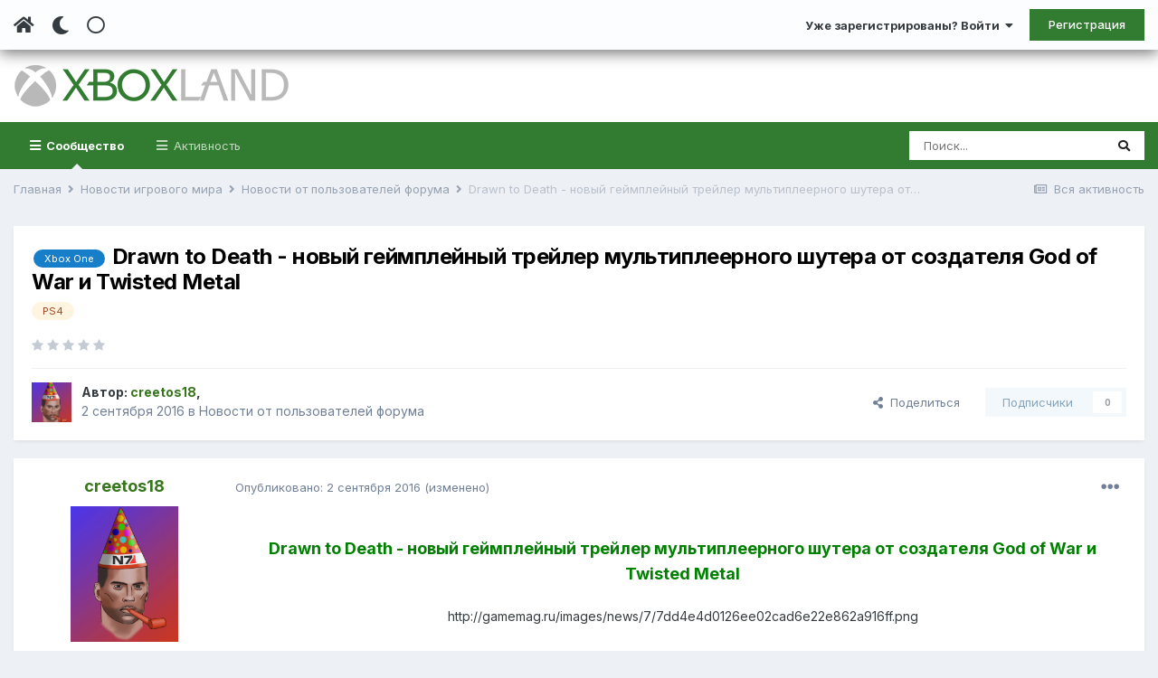

--- FILE ---
content_type: text/html;charset=UTF-8
request_url: https://www.xboxland.net/forum/topic/140502-drawn-to-death-novyy-geympleynyy-treyler-multipleernogo-shutera-ot-sozdatelya-god-of-war-i-twisted-metal/
body_size: 28594
content:
<!DOCTYPE html><html lang="ru-RU" dir="ltr" class="tee" ><head><meta charset="utf-8">
<title>Drawn to Death - новый геймплейный трейлер мультиплеерного шутера от создателя God of War и Twisted Metal - Новости от пользователей форума - Xboxland.net</title>
		
			<script>
  (function(i,s,o,g,r,a,m){i['GoogleAnalyticsObject']=r;i[r]=i[r]||function(){
  (i[r].q=i[r].q||[]).push(arguments)},i[r].l=1*new Date();a=s.createElement(o),
  m=s.getElementsByTagName(o)[0];a.async=1;a.src=g;m.parentNode.insertBefore(a,m)
  })(window,document,'script','https://www.google-analytics.com/analytics.js','ga');

  ga('create', 'UA-34837219-1', 'auto');
  ga('send', 'pageview');

</script>
		
		
		
		

	<meta name="viewport" content="width=device-width, initial-scale=1">


	
	


	<meta name="twitter:card" content="summary" />



	
		
			
				<meta property="og:title" content="Drawn to Death - новый геймплейный трейлер мультиплеерного шутера от создателя God of War и Twisted Metal">
			
		
	

	
		
			
				<meta property="og:type" content="website">
			
		
	

	
		
			
				<meta property="og:url" content="https://www.xboxland.net/forum/topic/140502-drawn-to-death-novyy-geympleynyy-treyler-multipleernogo-shutera-ot-sozdatelya-god-of-war-i-twisted-metal/">
			
		
	

	
		
			
				<meta name="description" content="Drawn to Death - новый геймплейный трейлер мультиплеерного шутера от создателя God of War и Twisted Metalhttp://gamemag.ru/images/news/7/7dd4e4d0126ee02cad6e22e862a916ff.pngВ рамках стартовавшей сегодня в Сиэтле выставки PAX West 2016 студия The Bartlet Jones Supernatural Detective Agency показал...">
			
		
	

	
		
			
				<meta property="og:description" content="Drawn to Death - новый геймплейный трейлер мультиплеерного шутера от создателя God of War и Twisted Metalhttp://gamemag.ru/images/news/7/7dd4e4d0126ee02cad6e22e862a916ff.pngВ рамках стартовавшей сегодня в Сиэтле выставки PAX West 2016 студия The Bartlet Jones Supernatural Detective Agency показал...">
			
		
	

	
		
			
				<meta property="og:updated_time" content="2016-09-03T00:16:05Z">
			
		
	

	
		
			
				<meta name="keywords" content="Xbox One, PS4">
			
		
	

	
		
			
				<meta property="og:site_name" content="Xboxland.net">
			
		
	

	
		
			
				<meta property="og:locale" content="ru_RU">
			
		
	


	
		<link rel="canonical" href="https://www.xboxland.net/forum/topic/140502-drawn-to-death-novyy-geympleynyy-treyler-multipleernogo-shutera-ot-sozdatelya-god-of-war-i-twisted-metal/" />
	




<link rel="manifest" href="https://www.xboxland.net/forum/manifest.webmanifest/">
<meta name="msapplication-config" content="https://www.xboxland.net/forum/browserconfig.xml/">
<meta name="msapplication-starturl" content="/forum/">
<meta name="application-name" content="Xboxland">

<meta name="apple-mobile-web-app-title" content="Xboxland">

	<meta name="theme-color" content="#000000">


	<meta name="msapplication-TileColor" content="#000000">









<link rel="preload" href="//www.xboxland.net/forum/applications/core/interface/font/fontawesome-webfont.woff2?v=4.7.0" as="font" crossorigin="anonymous">
		


	
		<link href="https://fonts.googleapis.com/css?family=Inter:300,300i,400,400i,500,700,700i" rel="stylesheet" referrerpolicy="origin">
	



	<link rel='stylesheet' href='https://www.xboxland.net/forum/uploads/css_built_5/341e4a57816af3ba440d891ca87450ff_framework.css?v=be9aa3ae3d1649694783' media='all'>

	<link rel='stylesheet' href='https://www.xboxland.net/forum/uploads/css_built_5/05e81b71abe4f22d6eb8d1a929494829_responsive.css?v=be9aa3ae3d1649694783' media='all'>

	<link rel='stylesheet' href='https://www.xboxland.net/forum/uploads/css_built_5/20446cf2d164adcc029377cb04d43d17_flags.css?v=be9aa3ae3d1649694783' media='all'>

	<link rel='stylesheet' href='https://www.xboxland.net/forum/uploads/css_built_5/90eb5adf50a8c640f633d47fd7eb1778_core.css?v=be9aa3ae3d1649694783' media='all'>

	<link rel='stylesheet' href='https://www.xboxland.net/forum/uploads/css_built_5/5a0da001ccc2200dc5625c3f3934497d_core_responsive.css?v=be9aa3ae3d1649694783' media='all'>

	<link rel='stylesheet' href='https://www.xboxland.net/forum/uploads/css_built_5/62e269ced0fdab7e30e026f1d30ae516_forums.css?v=be9aa3ae3d1649694783' media='all'>

	<link rel='stylesheet' href='https://www.xboxland.net/forum/uploads/css_built_5/76e62c573090645fb99a15a363d8620e_forums_responsive.css?v=be9aa3ae3d1649694783' media='all'>

	<link rel='stylesheet' href='https://www.xboxland.net/forum/uploads/css_built_5/b7d36d85db484b2eecb59e4f0d790d98_neapphtmlplayer.css?v=be9aa3ae3d1649694783' media='all'>

	<link rel='stylesheet' href='https://www.xboxland.net/forum/uploads/css_built_5/ebdea0c6a7dab6d37900b9190d3ac77b_topics.css?v=be9aa3ae3d1649694783' media='all'>





<link rel='stylesheet' href='https://www.xboxland.net/forum/uploads/css_built_5/258adbb6e4f3e83cd3b355f84e3fa002_custom.css?v=be9aa3ae3d1649694783' media='all'>




		
		

	
	<link rel='shortcut icon' href='https://www.xboxland.net/forum/uploads/monthly_2021_12/favicon.ico' type="image/x-icon">

		<link rel="stylesheet" href="https://use.fontawesome.com/releases/v5.15.4/css/all.css">
<link rel="stylesheet" href="https://use.fontawesome.com/releases/v5.15.4/css/v4-shims.css">
<style id="colorTheme" type="text/css"></style>
		
      <!-- Yandex.RTB -->
	<script>window.yaContextCb=window.yaContextCb||[]</script>
	<script src="https://yandex.ru/ads/system/context.js" async></script>
     <!-- Yandex.Market Widget -->
<script async src="https://aflt.market.yandex.ru/widget/script/api" type="text/javascript"></script>
<script type="text/javascript">
    (function (w) {
        function start() {
            w.removeEventListener("YaMarketAffiliateLoad", start);
            w.YaMarketAffiliate.createWidget({type:"models",
	containerId:"marketWidget",
	params:{clid:4221020,
		searchCategoryIds:[91122 ],
		searchText:"портативные приставки",
		searchPromoTypes:["discount",
			"promo_code",
			"gift_with_purchase" ],
		themeRows:1,
		themeId:1 } });
        }
        w.YaMarketAffiliate
            ? start()
            : w.addEventListener("YaMarketAffiliateLoad", start);
    })(window);
</script>
<!-- End Yandex.Market Widget -->

    </head><body class="ipsApp ipsApp_front ipsJS_none ipsClearfix" data-controller="core.front.core.app"  data-message=""  data-pageapp="forums" data-pagelocation="front" data-pagemodule="forums" data-pagecontroller="topic" data-pageid="140502"   >
		
		  <a href="#ipsLayout_mainArea" class="ipsHide" title="Перейти к основной публикации" accesskey="m">Перейти к публикации</a>
      
      	<div class="aXenTopBar ipsResponsive_showDesktop">
          	<div class="ipsLayout_container ipsFlex ipsFlex-jc:between ipsFlex-ai:center">
            	<div class="aXenTopBar_action">
                  <ul class="ipsList_inline">
                    
                    	<li><a href="https://www.xboxland.net/forum/" data-ipstooltip title="Главная"><i class="fas fa-home"></i></a></li>
                    
                    
                    	<li class="aXenTopBar_theme" data-ipstooltip title="Change Theme"><i class="fas fa-moon"></i></li>
                    
                    
                    
                        <li class="aXenTopBar_shape" data-ipstooltip title="Change Shape"><i class="far fa-square"></i></li>
                    
                    
                    
                    
                    
                  </ul>
</div>
              	
              		<div class="aXenTopBar_userNav">
                    	


	<ul id="elUserNav" class="ipsList_inline cSignedOut ipsResponsive_showDesktop">
		
      	
		<li id="elSignInLink">
			<a href="https://www.xboxland.net/forum/login/" data-ipsmenu-closeonclick="false" data-ipsmenu id="elUserSignIn">
				Уже зарегистрированы? Войти  <i class="fa fa-caret-down"></i>
			</a>
			
<div id='elUserSignIn_menu' class='ipsMenu ipsMenu_auto ipsHide'>
	<form accept-charset='utf-8' method='post' action='https://www.xboxland.net/forum/login/'>
		<input type="hidden" name="csrfKey" value="c8fc8339b5b857299b4af486a28bb4c2">
		<input type="hidden" name="ref" value="aHR0cHM6Ly93d3cueGJveGxhbmQubmV0L2ZvcnVtL3RvcGljLzE0MDUwMi1kcmF3bi10by1kZWF0aC1ub3Z5eS1nZXltcGxleW55eS10cmV5bGVyLW11bHRpcGxlZXJub2dvLXNodXRlcmEtb3Qtc296ZGF0ZWx5YS1nb2Qtb2Ytd2FyLWktdHdpc3RlZC1tZXRhbC8=">
		<div data-role="loginForm">
			
			
			
				
<div class="ipsPad ipsForm ipsForm_vertical">
	<h4 class="ipsType_sectionHead">Войти</h4>
	<br><br>
	<ul class='ipsList_reset'>
		<li class="ipsFieldRow ipsFieldRow_noLabel ipsFieldRow_fullWidth">
			
			
				<input type="text" placeholder="Имя пользователя или email-адрес" name="auth" autocomplete="email">
			
		</li>
		<li class="ipsFieldRow ipsFieldRow_noLabel ipsFieldRow_fullWidth">
			<input type="password" placeholder="Пароль" name="password" autocomplete="current-password">
		</li>
		<li class="ipsFieldRow ipsFieldRow_checkbox ipsClearfix">
			<span class="ipsCustomInput">
				<input type="checkbox" name="remember_me" id="remember_me_checkbox" value="1" checked aria-checked="true">
				<span></span>
			</span>
			<div class="ipsFieldRow_content">
				<label class="ipsFieldRow_label" for="remember_me_checkbox">Запомнить меня</label>
				<span class="ipsFieldRow_desc">Не рекомендуется на общедоступных компьютерах</span>
			</div>
		</li>
		<li class="ipsFieldRow ipsFieldRow_fullWidth">
			<button type="submit" name="_processLogin" value="usernamepassword" class="ipsButton ipsButton_primary ipsButton_small" id="elSignIn_submit">Войти</button>
			
				<p class="ipsType_right ipsType_small">
					
						<a href='https://www.xboxland.net/forum/lostpassword/' data-ipsDialog data-ipsDialog-title='Забыли пароль?'>
					
					Забыли пароль?</a>
				</p>
			
		</li>
	</ul>
</div>
			
		</div>
	</form>
</div>
		</li>
		
			<li>
				
					<a href="https://www.xboxland.net/forum/register/"  id="elRegisterButton" class="ipsButton ipsButton_normal ipsButton_primary">Регистрация</a>
				
			</li>
		
      	
	</ul>

              		</div>
              	
          	</div>
      	</div>
      
      	





		
			<div data-controller="neapphtmlplayer.player"></div><div id="ipsLayout_header" class="ipsClearfix">
              	
              		
<ul id='elMobileNav' class='ipsResponsive_hideDesktop' data-controller='core.front.core.mobileNav'>
	
		
			
			
				
				
			
				
  					
						<li id='aXenelMobileBreadcrumbArrow'>
							<a href='https://www.xboxland.net/forum/forum/39-novosti-ot-polzovatelej-foruma/'>
								<i class="fas fa-arrow-left"></i>
							</a>
						</li>
  					
				
				
			
				
				
			
		
	
  
    
    	<li class='aXenTopBar_theme'><i class="fas fa-moon"></i></li>
    
  
    
  
    
  
  	
  
	

	
	
	<li >
		<a data-action="defaultStream" href='https://www.xboxland.net/forum/discover/'><i class="fa fa-newspaper-o" aria-hidden="true"></i></a>
	</li>
	
  
	

	
		<li class='ipsJS_show'>
			<a href='https://www.xboxland.net/forum/search/'><i class='fa fa-search'></i></a>
		</li>
	
  
  	
	
  
    

	<li data-ipsDrawer data-ipsDrawer-drawerElem='#elMobileDrawer' >
		<a href='#'>
			
			
				
			
			
			
			<i class='fa fa-navicon'></i>
		</a>
	</li>
</ul>
              	
				<header><div class="aXenSnow"></div>
					<div class="ipsLayout_container">
                    	
							


<a href='https://www.xboxland.net/forum/' id='elLogo' accesskey='1'><img src="https://www.xboxland.net/forum/uploads/monthly_2021_12/logo2.png.651e4077bfc92595758bc6be01e1edde.png" alt='Xboxland.net'></a>

          	  				

                      	
						
					</div>
				</header>
              

	<nav data-controller='core.front.core.navBar' class=' ipsResponsive_showDesktop'>
		<div class='ipsNavBar_primary ipsLayout_container '>
			<ul data-role="primaryNavBar" class='ipsClearfix'>
				


	
		
		
			
		
		<li class='ipsNavBar_active' data-active id='elNavSecondary_1' data-role="navBarItem" data-navApp="core" data-navExt="CustomItem">
			
			
				<a href="https://www.xboxland.net/forum/"  data-navItem-id="1" data-navDefault>
					Сообщество<span class='ipsNavBar_active__identifier'></span>
				</a>
			
			
				<ul class='ipsNavBar_secondary ' data-role='secondaryNavBar'>
					


	
	

	
		
		
			
		
		<li class='ipsNavBar_active' data-active id='elNavSecondary_10' data-role="navBarItem" data-navApp="forums" data-navExt="Forums">
			
			
				<a href="https://www.xboxland.net/forum/"  data-navItem-id="10" data-navDefault>
					Форум<span class='ipsNavBar_active__identifier'></span>
				</a>
			
			
		</li>
	
	

	
		
		
		<li  id='elNavSecondary_31' data-role="navBarItem" data-navApp="blog" data-navExt="Blogs">
			
			
				<a href="https://www.xboxland.net/forum/blogs/"  data-navItem-id="31" >
					Блоги<span class='ipsNavBar_active__identifier'></span>
				</a>
			
			
		</li>
	
	

	
		
		
		<li  id='elNavSecondary_34' data-role="navBarItem" data-navApp="core" data-navExt="Guidelines">
			
			
				<a href="https://www.xboxland.net/forum/guidelines/"  data-navItem-id="34" >
					Правила<span class='ipsNavBar_active__identifier'></span>
				</a>
			
			
		</li>
	
	

	
		
		
		<li  id='elNavSecondary_35' data-role="navBarItem" data-navApp="core" data-navExt="StaffDirectory">
			
			
				<a href="https://www.xboxland.net/forum/staff/"  data-navItem-id="35" >
					Наша команда<span class='ipsNavBar_active__identifier'></span>
				</a>
			
			
		</li>
	
	

	
		
		
		<li  id='elNavSecondary_36' data-role="navBarItem" data-navApp="core" data-navExt="OnlineUsers">
			
			
				<a href="https://www.xboxland.net/forum/online/"  data-navItem-id="36" >
					Пользователи онлайн<span class='ipsNavBar_active__identifier'></span>
				</a>
			
			
		</li>
	
	

	
		
		
		<li  id='elNavSecondary_37' data-role="navBarItem" data-navApp="core" data-navExt="Leaderboard">
			
			
				<a href="https://www.xboxland.net/forum/leaderboard/"  data-navItem-id="37" >
					Таблица лидеров<span class='ipsNavBar_active__identifier'></span>
				</a>
			
			
		</li>
	
	

                  	
				</ul>
			
		</li>
	
	

	
		
		
		<li  id='elNavSecondary_2' data-role="navBarItem" data-navApp="core" data-navExt="CustomItem">
			
			
				<a href="https://www.xboxland.net/forum/discover/"  data-navItem-id="2" >
					Активность<span class='ipsNavBar_active__identifier'></span>
				</a>
			
			
				<ul class='ipsNavBar_secondary ipsHide' data-role='secondaryNavBar'>
					


	
		
		
		<li  id='elNavSecondary_4' data-role="navBarItem" data-navApp="core" data-navExt="AllActivity">
			
			
				<a href="https://www.xboxland.net/forum/discover/"  data-navItem-id="4" >
					Вся активность<span class='ipsNavBar_active__identifier'></span>
				</a>
			
			
		</li>
	
	

	
	

	
	

	
	

	
		
		
		<li  id='elNavSecondary_8' data-role="navBarItem" data-navApp="core" data-navExt="Search">
			
			
				<a href="https://www.xboxland.net/forum/search/"  data-navItem-id="8" >
					Поиск<span class='ipsNavBar_active__identifier'></span>
				</a>
			
			
		</li>
	
	

	
		
		
		<li  id='elNavSecondary_9' data-role="navBarItem" data-navApp="core" data-navExt="Promoted">
			
			
				<a href="https://www.xboxland.net/forum/ourpicks/"  data-navItem-id="9" >
					Наш выбор<span class='ipsNavBar_active__identifier'></span>
				</a>
			
			
		</li>
	
	

                  	
				</ul>
			
		</li>
	
	

				<li class='ipsHide' id='elNavigationMore' data-role='navMore'>
					<a href='#' data-ipsMenu data-ipsMenu-appendTo='#elNavigationMore' id='elNavigationMore_dropdown'>Больше</a>
					<ul class='ipsNavBar_secondary ipsHide' data-role='secondaryNavBar'>
						<li class='ipsHide' id='elNavigationMore_more' data-role='navMore'>
							<a href='#' data-ipsMenu data-ipsMenu-appendTo='#elNavigationMore_more' id='elNavigationMore_more_dropdown'>Больше <i class='fa fa-caret-down'></i></a>
							<ul class='ipsHide ipsMenu ipsMenu_auto' id='elNavigationMore_more_dropdown_menu' data-role='moreDropdown'></ul>
						</li>
					</ul>
				</li>
			</ul>
			

	<div id="elSearchWrapper">
		<div id='elSearch' class='' data-controller='core.front.core.quickSearch'>
			<form accept-charset='utf-8' action='//www.xboxland.net/forum/search/?do=quicksearch' method='post'>
				<input type='search' id='elSearchField' placeholder='Поиск...' name='q' autocomplete='off' aria-label='Поиск'>
				<button class='cSearchSubmit' type="submit" aria-label='Поиск'><i class="fa fa-search"></i></button>
				<div id="elSearchExpanded">
					<div class="ipsMenu_title">
						Поиск в
					</div>
					<ul class="ipsSideMenu_list ipsSideMenu_withRadios ipsSideMenu_small" data-ipsSideMenu data-ipsSideMenu-type="radio" data-ipsSideMenu-responsive="false" data-role="searchContexts">
						<li>
							<span class='ipsSideMenu_item ipsSideMenu_itemActive' data-ipsMenuValue='all'>
								<input type="radio" name="type" value="all" checked id="elQuickSearchRadio_type_all">
								<label for='elQuickSearchRadio_type_all' id='elQuickSearchRadio_type_all_label'>Везде</label>
							</span>
						</li>
						
						
							<li>
								<span class='ipsSideMenu_item' data-ipsMenuValue='forums_topic'>
									<input type="radio" name="type" value="forums_topic" id="elQuickSearchRadio_type_forums_topic">
									<label for='elQuickSearchRadio_type_forums_topic' id='elQuickSearchRadio_type_forums_topic_label'>Темы</label>
								</span>
							</li>
						
						
							
								<li>
									<span class='ipsSideMenu_item' data-ipsMenuValue='contextual_{&quot;type&quot;:&quot;forums_topic&quot;,&quot;nodes&quot;:39}'>
										<input type="radio" name="type" value='contextual_{&quot;type&quot;:&quot;forums_topic&quot;,&quot;nodes&quot;:39}' id='elQuickSearchRadio_type_contextual_892ccfca7bcb9d54add65e2b23e5801c'>
										<label for='elQuickSearchRadio_type_contextual_892ccfca7bcb9d54add65e2b23e5801c' id='elQuickSearchRadio_type_contextual_892ccfca7bcb9d54add65e2b23e5801c_label'>В этом разделе</label>
									</span>
								</li>
							
								<li>
									<span class='ipsSideMenu_item' data-ipsMenuValue='contextual_{&quot;type&quot;:&quot;forums_topic&quot;,&quot;item&quot;:140502}'>
										<input type="radio" name="type" value='contextual_{&quot;type&quot;:&quot;forums_topic&quot;,&quot;item&quot;:140502}' id='elQuickSearchRadio_type_contextual_a2bf694eee0b818b4ab39d9021a8e993'>
										<label for='elQuickSearchRadio_type_contextual_a2bf694eee0b818b4ab39d9021a8e993' id='elQuickSearchRadio_type_contextual_a2bf694eee0b818b4ab39d9021a8e993_label'>В этой теме</label>
									</span>
								</li>
							
						
						<li data-role="showMoreSearchContexts">
							<span class='ipsSideMenu_item' data-action="showMoreSearchContexts" data-exclude="forums_topic">
								Дополнительно...
							</span>
						</li>
					</ul>
					<div class="ipsMenu_title">
						Искать результаты, содержащие...
					</div>
					<ul class='ipsSideMenu_list ipsSideMenu_withRadios ipsSideMenu_small ipsType_normal' role="radiogroup" data-ipsSideMenu data-ipsSideMenu-type="radio" data-ipsSideMenu-responsive="false" data-filterType='andOr'>
						
							<li>
								<span class='ipsSideMenu_item ipsSideMenu_itemActive' data-ipsMenuValue='and'>
									<input type="radio" name="search_and_or" value="and" checked id="elRadio_andOr_and">
									<label for='elRadio_andOr_and' id='elField_andOr_label_and'><em>Все</em> слова из моего запроса</label>
								</span>
							</li>
						
							<li>
								<span class='ipsSideMenu_item ' data-ipsMenuValue='or'>
									<input type="radio" name="search_and_or" value="or"  id="elRadio_andOr_or">
									<label for='elRadio_andOr_or' id='elField_andOr_label_or'><em>Любое</em> слово из моего запроса</label>
								</span>
							</li>
						
					</ul>
					<div class="ipsMenu_title">
						Искать результаты в...
					</div>
					<ul class='ipsSideMenu_list ipsSideMenu_withRadios ipsSideMenu_small ipsType_normal' role="radiogroup" data-ipsSideMenu data-ipsSideMenu-type="radio" data-ipsSideMenu-responsive="false" data-filterType='searchIn'>
						<li>
							<span class='ipsSideMenu_item ipsSideMenu_itemActive' data-ipsMenuValue='all'>
								<input type="radio" name="search_in" value="all" checked id="elRadio_searchIn_and">
								<label for='elRadio_searchIn_and' id='elField_searchIn_label_all'>Заголовках и содержании</label>
							</span>
						</li>
						<li>
							<span class='ipsSideMenu_item' data-ipsMenuValue='titles'>
								<input type="radio" name="search_in" value="titles" id="elRadio_searchIn_titles">
								<label for='elRadio_searchIn_titles' id='elField_searchIn_label_titles'>Только в заголовках</label>
							</span>
						</li>
					</ul>
				</div>
			</form>
		</div>
	</div>

		</div>
	</nav>

				
			</div>
		
      
		
      
      	
      
		<main id="ipsLayout_body" class="ipsLayout_container"><div id="ipsLayout_contentArea">
              	
<nav class='ipsBreadcrumb ipsBreadcrumb_top ipsFaded_withHover'>
	

	<ul class='ipsList_inline ipsPos_right'>
		
		<li >
			<a data-action="defaultStream" class='ipsType_light '  href='https://www.xboxland.net/forum/discover/'><i class="fa fa-newspaper-o" aria-hidden="true"></i> <span>Вся активность</span></a>
		</li>
		
	</ul>

	<ul data-role="breadcrumbList">
		<li>
			<a title="Главная" href='https://www.xboxland.net/forum/'>
				<span>Главная <i class='fa fa-angle-right'></i></span>
			</a>
		</li>
		
		
			<li>
				
					<a href='https://www.xboxland.net/forum/forum/38-novosti-igrovogo-mira/'>
						<span>Новости игрового мира <i class='fa fa-angle-right' aria-hidden="true"></i></span>
					</a>
				
			</li>
		
			<li>
				
					<a href='https://www.xboxland.net/forum/forum/39-novosti-ot-polzovatelej-foruma/'>
						<span>Новости от пользователей форума <i class='fa fa-angle-right' aria-hidden="true"></i></span>
					</a>
				
			</li>
		
			<li>
				
					Drawn to Death - новый геймплейный трейлер мультиплеерного шутера от создателя God of War и Twisted Metal
				
			</li>
		
	</ul>
</nav>
              	

	











              	
				<div id="ipsLayout_contentWrapper">
					
					<div id="ipsLayout_mainArea">
						
                      
              			
                      
						
						
						

	




						



<div class="ipsPageHeader ipsResponsive_pull ipsBox ipsPadding sm:ipsPadding:half ipsMargin_bottom">
	
	<div class="ipsFlex ipsFlex-ai:center ipsFlex-fw:wrap ipsGap:4">
		<div class="ipsFlex-flex:11">
			<h1 class="ipsType_pageTitle ipsContained_container">
				

				
					<span  >
						

	<a href="https://www.xboxland.net/forum/tags/Xbox%20One/" title="Найти другие публикации с тегом 'Xbox One'" class='ipsTag_prefix' rel="tag"><span>Xbox One</span></a>

					</span>
				
				
					<span class="ipsType_break ipsContained">
						<span>Drawn to Death - новый геймплейный трейлер мультиплеерного шутера от создателя God of War и Twisted Metal</span>
					</span>
				
			</h1>
			
			
				


	
		<ul class='ipsTags ipsList_inline ' >
			
				
					

<li >
	
	<a href="https://www.xboxland.net/forum/tags/PS4/" class='ipsTag' title="Найти другие публикации с тегом 'PS4'" rel="tag"><span>PS4</span></a>
	
</li>
				
			
			
		</ul>
		
	

			
		</div>
		
			<div class="ipsFlex-flex:00 ipsType_light">
				
				
<div  class='ipsClearfix ipsRating  ipsRating_veryLarge'>
	
	<ul class='ipsRating_collective'>
		
			
				<li class='ipsRating_off'>
					<i class='fa fa-star'></i>
				</li>
			
		
			
				<li class='ipsRating_off'>
					<i class='fa fa-star'></i>
				</li>
			
		
			
				<li class='ipsRating_off'>
					<i class='fa fa-star'></i>
				</li>
			
		
			
				<li class='ipsRating_off'>
					<i class='fa fa-star'></i>
				</li>
			
		
			
				<li class='ipsRating_off'>
					<i class='fa fa-star'></i>
				</li>
			
		
	</ul>
</div>
			</div>
		
	</div>
	<hr class="ipsHr">
<div class="ipsPageHeader__meta ipsFlex ipsFlex-jc:between ipsFlex-ai:center ipsFlex-fw:wrap ipsGap:3">
		<div class="ipsFlex-flex:11">
			<div class="ipsPhotoPanel ipsPhotoPanel_mini ipsPhotoPanel_notPhone ipsClearfix">
				

	<span class='ipsUserPhoto ipsUserPhoto_mini '>
		<img src='https://www.xboxland.net/forum/uploads/profile/photo-thumb-54424.png' alt='creetos18' loading="lazy">
	</span>

				<div>
					<p class="ipsType_reset ipsType_blendLinks">
						<span class="ipsType_normal">
						
							<strong>Автор: 


<span style='color:#38761d'>creetos18</span>, </strong><br><span class="ipsType_light"><time datetime='2016-09-02T12:28:58Z' title='02.09.2016 12:28 ' data-short='9 г'>2 сентября 2016</time> в <a href="https://www.xboxland.net/forum/forum/39-novosti-ot-polzovatelej-foruma/">Новости от пользователей форума</a></span>
						
						</span>
					</p>
				</div>
			</div>
		</div>
		
			<div class="ipsFlex-flex:01 ipsResponsive_hidePhone">
				<div class="ipsFlex ipsFlex-ai:center ipsFlex-jc:center ipsGap:3 ipsGap_row:0">
					
						


    <a href='#elShareItem_1213502322_menu' id='elShareItem_1213502322' data-ipsMenu class='ipsShareButton ipsButton ipsButton_verySmall ipsButton_link ipsButton_link--light'>
        <span><i class='fa fa-share-alt'></i></span> &nbsp;Поделиться
    </a>

    <div class='ipsPadding ipsMenu ipsMenu_auto ipsHide' id='elShareItem_1213502322_menu' data-controller="core.front.core.sharelink">
        <ul class='ipsList_inline'>
            
                <li>
<a href="mailto:?subject=Drawn%20to%20Death%20-%20%D0%BD%D0%BE%D0%B2%D1%8B%D0%B9%20%D0%B3%D0%B5%D0%B9%D0%BC%D0%BF%D0%BB%D0%B5%D0%B9%D0%BD%D1%8B%D0%B9%20%D1%82%D1%80%D0%B5%D0%B9%D0%BB%D0%B5%D1%80%20%D0%BC%D1%83%D0%BB%D1%8C%D1%82%D0%B8%D0%BF%D0%BB%D0%B5%D0%B5%D1%80%D0%BD%D0%BE%D0%B3%D0%BE%20%D1%88%D1%83%D1%82%D0%B5%D1%80%D0%B0%20%D0%BE%D1%82%20%D1%81%D0%BE%D0%B7%D0%B4%D0%B0%D1%82%D0%B5%D0%BB%D1%8F%20God%20of%20War%20%D0%B8%20Twisted%20Metal&body=https%3A%2F%2Fwww.xboxland.net%2Fforum%2Ftopic%2F140502-drawn-to-death-novyy-geympleynyy-treyler-multipleernogo-shutera-ot-sozdatelya-god-of-war-i-twisted-metal%2F" rel='nofollow' class='cShareLink cShareLink_email' title='Поделиться через email' data-ipsTooltip>
	<i class="fa fa-envelope"></i>
</a></li>
            
                <li>
<a href="http://www.reddit.com/submit?url=https%3A%2F%2Fwww.xboxland.net%2Fforum%2Ftopic%2F140502-drawn-to-death-novyy-geympleynyy-treyler-multipleernogo-shutera-ot-sozdatelya-god-of-war-i-twisted-metal%2F&amp;title=Drawn+to+Death+-+%D0%BD%D0%BE%D0%B2%D1%8B%D0%B9+%D0%B3%D0%B5%D0%B9%D0%BC%D0%BF%D0%BB%D0%B5%D0%B9%D0%BD%D1%8B%D0%B9+%D1%82%D1%80%D0%B5%D0%B9%D0%BB%D0%B5%D1%80+%D0%BC%D1%83%D0%BB%D1%8C%D1%82%D0%B8%D0%BF%D0%BB%D0%B5%D0%B5%D1%80%D0%BD%D0%BE%D0%B3%D0%BE+%D1%88%D1%83%D1%82%D0%B5%D1%80%D0%B0+%D0%BE%D1%82+%D1%81%D0%BE%D0%B7%D0%B4%D0%B0%D1%82%D0%B5%D0%BB%D1%8F+God+of+War+%D0%B8+Twisted+Metal" rel="nofollow" class="cShareLink cShareLink_reddit" target="_blank" title='Поделиться в Reddit' data-ipsTooltip rel='noopener'>
	<i class="fa fa-reddit"></i>
</a></li>
            
                <li>
<a href="http://www.linkedin.com/shareArticle?mini=true&amp;url=https%3A%2F%2Fwww.xboxland.net%2Fforum%2Ftopic%2F140502-drawn-to-death-novyy-geympleynyy-treyler-multipleernogo-shutera-ot-sozdatelya-god-of-war-i-twisted-metal%2F&amp;title=Drawn+to+Death+-+%D0%BD%D0%BE%D0%B2%D1%8B%D0%B9+%D0%B3%D0%B5%D0%B9%D0%BC%D0%BF%D0%BB%D0%B5%D0%B9%D0%BD%D1%8B%D0%B9+%D1%82%D1%80%D0%B5%D0%B9%D0%BB%D0%B5%D1%80+%D0%BC%D1%83%D0%BB%D1%8C%D1%82%D0%B8%D0%BF%D0%BB%D0%B5%D0%B5%D1%80%D0%BD%D0%BE%D0%B3%D0%BE+%D1%88%D1%83%D1%82%D0%B5%D1%80%D0%B0+%D0%BE%D1%82+%D1%81%D0%BE%D0%B7%D0%B4%D0%B0%D1%82%D0%B5%D0%BB%D1%8F+God+of+War+%D0%B8+Twisted+Metal" rel="nofollow" class="cShareLink cShareLink_linkedin" target="_blank" data-role="shareLink" title='Поделиться в LinkedIn' data-ipsTooltip rel='noopener'>
	<i class="fa fa-linkedin"></i>
</a></li>
            
                <li>
<a href="http://pinterest.com/pin/create/button/?url=https://www.xboxland.net/forum/topic/140502-drawn-to-death-novyy-geympleynyy-treyler-multipleernogo-shutera-ot-sozdatelya-god-of-war-i-twisted-metal/&amp;media=" class="cShareLink cShareLink_pinterest" rel="nofollow" target="_blank" data-role="shareLink" title='Поделиться в Pinterest' data-ipsTooltip rel='noopener'>
	<i class="fa fa-pinterest"></i>
</a></li>
            
        </ul>
        
            <hr class='ipsHr'>
            <button class='ipsHide ipsButton ipsButton_verySmall ipsButton_light ipsButton_fullWidth ipsMargin_top:half' data-controller='core.front.core.webshare' data-role='webShare' data-webShareTitle='Drawn to Death - новый геймплейный трейлер мультиплеерного шутера от создателя God of War и Twisted Metal' data-webShareText='Drawn to Death - новый геймплейный трейлер мультиплеерного шутера от создателя God of War и Twisted Metal' data-webShareUrl='https://www.xboxland.net/forum/topic/140502-drawn-to-death-novyy-geympleynyy-treyler-multipleernogo-shutera-ot-sozdatelya-god-of-war-i-twisted-metal/'>Больше способов поделиться...</button>
        
    </div>

					
					



					

<div data-followApp='forums' data-followArea='topic' data-followID='140502' data-controller='core.front.core.followButton'>
	

	<a href='https://www.xboxland.net/forum/login/' rel="nofollow" class="ipsFollow ipsPos_middle ipsButton ipsButton_light ipsButton_verySmall ipsButton_disabled" data-role="followButton" data-ipsTooltip title='Войдите, чтобы подписаться'>
		<span>Подписчики</span>
		<span class='ipsCommentCount'>0</span>
	</a>

</div>
				</div>
			</div>
					
	</div>
	
	
</div>






<div class="ipsClearfix">
	<ul class="ipsToolList ipsToolList_horizontal ipsClearfix ipsSpacer_both ipsResponsive_hidePhone">
		
		
		
	</ul>
</div>

<div id="comments" data-controller="core.front.core.commentFeed,forums.front.topic.view, core.front.core.ignoredComments" data-autopoll data-baseurl="https://www.xboxland.net/forum/topic/140502-drawn-to-death-novyy-geympleynyy-treyler-multipleernogo-shutera-ot-sozdatelya-god-of-war-i-twisted-metal/" data-lastpage data-feedid="topic-140502" class="cTopic ipsClear ipsSpacer_top">
	
			
	

	

<div data-controller='core.front.core.recommendedComments' data-url='https://www.xboxland.net/forum/topic/140502-drawn-to-death-novyy-geympleynyy-treyler-multipleernogo-shutera-ot-sozdatelya-god-of-war-i-twisted-metal/?recommended=comments' class='ipsRecommendedComments ipsHide'>
	<div data-role="recommendedComments">
		<h2 class='ipsType_sectionHead ipsType_large ipsType_bold ipsMargin_bottom'>Рекомендованные сообщения</h2>
		
	</div>
</div>
	
	<div id="elPostFeed" data-role="commentFeed" data-controller="core.front.core.moderation" >
		<form action="https://www.xboxland.net/forum/topic/140502-drawn-to-death-novyy-geympleynyy-treyler-multipleernogo-shutera-ot-sozdatelya-god-of-war-i-twisted-metal/?csrfKey=c8fc8339b5b857299b4af486a28bb4c2&amp;do=multimodComment" method="post" data-ipspageaction data-role="moderationTools">
			
			
				

					

					
					



<a id="comment-4587887"></a>
<article  id="elComment_4587887" class="cPost ipsBox ipsResponsive_pull  ipsComment  ipsComment_parent ipsClearfix ipsClear ipsColumns ipsColumns_noSpacing ipsColumns_collapsePhone    ">
	

	

	<div class="cAuthorPane_mobile ipsResponsive_showPhone">
		<div class="cAuthorPane_photo">
			<div class="cAuthorPane_photoWrap">
				

	<span class='ipsUserPhoto ipsUserPhoto_large '>
		<img src='https://www.xboxland.net/forum/uploads/profile/photo-thumb-54424.png' alt='creetos18' loading="lazy">
	</span>

				
				
			</div>
		</div>
		<div class="cAuthorPane_content">
			<h3 class="ipsType_sectionHead cAuthorPane_author ipsType_break ipsType_blendLinks ipsTruncate ipsTruncate_line">
				


<span style='color:#38761d'>creetos18</span>
          		
				<span class="ipsMargin_left:half">

	
		<span title="Репутация пользователя" data-ipsTooltip class='ipsRepBadge ipsRepBadge_positive'>
	
			<i class='fa fa-plus-circle'></i> 22
	
		</span>
	
</span>
			</h3>
			<div class="ipsType_light ipsType_reset">
				<a href="https://www.xboxland.net/forum/topic/140502-drawn-to-death-novyy-geympleynyy-treyler-multipleernogo-shutera-ot-sozdatelya-god-of-war-i-twisted-metal/?do=findComment&amp;comment=4587887" class="ipsType_blendLinks">Опубликовано: <time datetime='2016-09-02T12:28:58Z' title='02.09.2016 12:28 ' data-short='9 г'>2 сентября 2016</time></a>
				
			</div>
		</div>
	</div>
	<aside class="ipsComment_author cAuthorPane ipsColumn ipsColumn_medium ipsResponsive_hidePhone"><h3 class="ipsType_sectionHead cAuthorPane_author ipsType_blendLinks ipsType_break">
          	<strong>
            	
            		


<span style='color:#38761d'>creetos18</span>
            	
          	</strong>
          	
			
          	
		</h3>
		<ul class="cAuthorPane_info ipsList_reset">
<li class="cAuthorPane_photo">
              
              <img src="https://www.xboxland.net/forum//uploads/profile/photo-54424.png">
              
           
			</li>
			
				<li data-role="group"><span style='color:#38761d'>VIP</span></li>
				
			
			
				<li data-role="stats" class="ipsMargin_top">
					<ul class="ipsList_reset ipsType_light ipsFlex ipsFlex-ai:center ipsFlex-jc:center ipsGap_row:2 cAuthorPane_stats">
                      	
							<li>
								<a href="https://www.xboxland.net/forum/profile/54424-creetos18/content/" title="18 428 публикаций" data-ipstooltip class="ipsType_blendLinks">
									<i class="fa fa-comment"></i> 18,4k
								</a>
							</li>
                      	
                      	
						
					<li>
    

	
		<span title="Репутация пользователя" data-ipsTooltip class='ipsRepBadge ipsRepBadge_positive'>
	
			<i class='fa fa-plus-circle'></i> 22
	
		</span>
	

</li>
</ul>
</li>
          
          		
          		
          
          		
          			<li data-role="joined" class="ipsType_light">Зарегистрирован: 09.08.2011</li>
          		
          
				

				
          		
					

				
			
          	
          		
          		
          	
		</ul></aside><div class="ipsColumn ipsColumn_fluid ipsMargin:none">
		

<div id="comment-4587887_wrap" data-controller="core.front.core.comment" data-commentapp="forums" data-commenttype="forums" data-commentid="4587887" data-quotedata="{&quot;userid&quot;:54424,&quot;username&quot;:&quot;creetos18&quot;,&quot;timestamp&quot;:1472819338,&quot;contentapp&quot;:&quot;forums&quot;,&quot;contenttype&quot;:&quot;forums&quot;,&quot;contentid&quot;:140502,&quot;contentclass&quot;:&quot;forums_Topic&quot;,&quot;contentcommentid&quot;:4587887}" class="ipsComment_content ipsType_medium">

	<div class="ipsComment_meta ipsType_light ipsFlex ipsFlex-ai:center ipsFlex-jc:between ipsFlex-fd:row-reverse">
		<div class="ipsType_light ipsType_reset ipsType_blendLinks ipsComment_toolWrap">
			<div class="ipsResponsive_hidePhone ipsComment_badges">
				<ul class="ipsList_reset ipsFlex ipsFlex-jc:end ipsFlex-fw:wrap ipsGap:2 ipsGap_row:1">
					
					
					
					
					
				</ul>
</div>
			<ul class="ipsList_reset ipsComment_tools">
<li>
					<a href="#elControls_4587887_menu" class="ipsComment_ellipsis" id="elControls_4587887" title="Дополнительно..." data-ipsmenu data-ipsmenu-appendto="#comment-4587887_wrap"><i class="fa fa-ellipsis-h"></i></a>
					<ul id="elControls_4587887_menu" class="ipsMenu ipsMenu_narrow ipsHide">
						
						
							<li class="ipsMenu_item"><a href="https://www.xboxland.net/forum/topic/140502-drawn-to-death-novyy-geympleynyy-treyler-multipleernogo-shutera-ot-sozdatelya-god-of-war-i-twisted-metal/" title="Поделиться сообщением" data-ipsdialog data-ipsdialog-size="narrow" data-ipsdialog-content="#elShareComment_4587887_menu" data-ipsdialog-title="Поделиться сообщением" id="elSharePost_4587887" data-role="shareComment">Поделиться</a></li>
						
                        
						
						
						
							
								
							
							
							
							
							
							
						
					</ul>
</li>
				
			</ul>
</div>

		<div class="ipsType_reset ipsResponsive_hidePhone">
			<a href="https://www.xboxland.net/forum/topic/140502-drawn-to-death-novyy-geympleynyy-treyler-multipleernogo-shutera-ot-sozdatelya-god-of-war-i-twisted-metal/?do=findComment&amp;comment=4587887" rel="nofollow" class="ipsType_blendLinks">Опубликовано: <time datetime='2016-09-02T12:28:58Z' title='02.09.2016 12:28 ' data-short='9 г'>2 сентября 2016</time></a>
			
			<span class="ipsResponsive_hidePhone">
				
					(изменено)
				
				
			</span>
		</div>
	</div>

	

    

	<div class="cPost_contentWrap">
		
		<div data-role="commentContent" class="ipsType_normal ipsType_richText ipsPadding_bottom ipsContained" data-controller="core.front.core.lightboxedImages">
			
<p style="text-align:center;"><br><span style="color:#008000;"><span style="font-size:18px;"><strong>Drawn to Death - новый геймплейный трейлер мультиплеерного шутера от создателя God of War и Twisted Metal</strong></span></span><br><br><span>http://gamemag.ru/images/news/7/7dd4e4d0126ee02cad6e22e862a916ff.png</span></p><p><br>В рамках стартовавшей сегодня в Сиэтле выставки PAX West 2016 студия The Bartlet Jones Supernatural Detective Agency показала свежий геймплейный трейлер грядущего мультиплеерного шутера Drawn to Death, разработку которого возглавляет создатель God of War и Twisted Metal Дэвид Джаффе. С видеороликом можно ознакомиться ниже.</p><p> </p><p style="text-align:center;">
</p><div class="ipsEmbeddedVideo"><div><iframe width="200" height="113" frameborder="0" allowfullscreen="" data-embed-src="https://www.youtube.com/embed/jWkU0xwHq_Y?feature=oembed"></iframe></div></div><p> </p><p>Релиз Drawn to Death ожидается в этом году эксклюзивно для консоли PlayStation 4.</p><p> </p><pre class="ipsCode prettyprint lang-auto">
Источник:
http://gamemag.ru/news/113927/drawn-to-death-novye-geympleynyy-treyler-multipleernogo-shutera-ot-sozdatelya-god-of-war-i-twisted-m</pre>


			
				

<span class='ipsType_reset ipsType_medium ipsType_light' data-excludequote>
	<strong>Изменено <time datetime='2016-09-02T12:29:20Z' title='02.09.2016 12:29 ' data-short='9 г'>2 сентября 2016</time> пользователем creetos18</strong>
	
	
</span>
			
		</div>

		

		
	</div>

	

	



<div class='ipsPadding ipsHide cPostShareMenu' id='elShareComment_4587887_menu'>
	<h5 class='ipsType_normal ipsType_reset'>Ссылка на комментарий</h5>
	
		
	
	
	<input type='text' value='https://www.xboxland.net/forum/topic/140502-drawn-to-death-novyy-geympleynyy-treyler-multipleernogo-shutera-ot-sozdatelya-god-of-war-i-twisted-metal/' class='ipsField_fullWidth'>

	
	<h5 class='ipsType_normal ipsType_reset ipsSpacer_top'>Поделиться на других сайтах</h5>
	

	<ul class='ipsList_inline ipsList_noSpacing ipsClearfix' data-controller="core.front.core.sharelink">
		
			<li>
<a href="mailto:?subject=Drawn%20to%20Death%20-%20%D0%BD%D0%BE%D0%B2%D1%8B%D0%B9%20%D0%B3%D0%B5%D0%B9%D0%BC%D0%BF%D0%BB%D0%B5%D0%B9%D0%BD%D1%8B%D0%B9%20%D1%82%D1%80%D0%B5%D0%B9%D0%BB%D0%B5%D1%80%20%D0%BC%D1%83%D0%BB%D1%8C%D1%82%D0%B8%D0%BF%D0%BB%D0%B5%D0%B5%D1%80%D0%BD%D0%BE%D0%B3%D0%BE%20%D1%88%D1%83%D1%82%D0%B5%D1%80%D0%B0%20%D0%BE%D1%82%20%D1%81%D0%BE%D0%B7%D0%B4%D0%B0%D1%82%D0%B5%D0%BB%D1%8F%20God%20of%20War%20%D0%B8%20Twisted%20Metal&body=https%3A%2F%2Fwww.xboxland.net%2Fforum%2Ftopic%2F140502-drawn-to-death-novyy-geympleynyy-treyler-multipleernogo-shutera-ot-sozdatelya-god-of-war-i-twisted-metal%2F%3Fdo%3DfindComment%26comment%3D4587887" rel='nofollow' class='cShareLink cShareLink_email' title='Поделиться через email' data-ipsTooltip>
	<i class="fa fa-envelope"></i>
</a></li>
		
			<li>
<a href="http://www.reddit.com/submit?url=https%3A%2F%2Fwww.xboxland.net%2Fforum%2Ftopic%2F140502-drawn-to-death-novyy-geympleynyy-treyler-multipleernogo-shutera-ot-sozdatelya-god-of-war-i-twisted-metal%2F%3Fdo%3DfindComment%26comment%3D4587887&amp;title=Drawn+to+Death+-+%D0%BD%D0%BE%D0%B2%D1%8B%D0%B9+%D0%B3%D0%B5%D0%B9%D0%BC%D0%BF%D0%BB%D0%B5%D0%B9%D0%BD%D1%8B%D0%B9+%D1%82%D1%80%D0%B5%D0%B9%D0%BB%D0%B5%D1%80+%D0%BC%D1%83%D0%BB%D1%8C%D1%82%D0%B8%D0%BF%D0%BB%D0%B5%D0%B5%D1%80%D0%BD%D0%BE%D0%B3%D0%BE+%D1%88%D1%83%D1%82%D0%B5%D1%80%D0%B0+%D0%BE%D1%82+%D1%81%D0%BE%D0%B7%D0%B4%D0%B0%D1%82%D0%B5%D0%BB%D1%8F+God+of+War+%D0%B8+Twisted+Metal" rel="nofollow" class="cShareLink cShareLink_reddit" target="_blank" title='Поделиться в Reddit' data-ipsTooltip rel='noopener'>
	<i class="fa fa-reddit"></i>
</a></li>
		
			<li>
<a href="http://www.linkedin.com/shareArticle?mini=true&amp;url=https%3A%2F%2Fwww.xboxland.net%2Fforum%2Ftopic%2F140502-drawn-to-death-novyy-geympleynyy-treyler-multipleernogo-shutera-ot-sozdatelya-god-of-war-i-twisted-metal%2F%3Fdo%3DfindComment%26comment%3D4587887&amp;title=Drawn+to+Death+-+%D0%BD%D0%BE%D0%B2%D1%8B%D0%B9+%D0%B3%D0%B5%D0%B9%D0%BC%D0%BF%D0%BB%D0%B5%D0%B9%D0%BD%D1%8B%D0%B9+%D1%82%D1%80%D0%B5%D0%B9%D0%BB%D0%B5%D1%80+%D0%BC%D1%83%D0%BB%D1%8C%D1%82%D0%B8%D0%BF%D0%BB%D0%B5%D0%B5%D1%80%D0%BD%D0%BE%D0%B3%D0%BE+%D1%88%D1%83%D1%82%D0%B5%D1%80%D0%B0+%D0%BE%D1%82+%D1%81%D0%BE%D0%B7%D0%B4%D0%B0%D1%82%D0%B5%D0%BB%D1%8F+God+of+War+%D0%B8+Twisted+Metal" rel="nofollow" class="cShareLink cShareLink_linkedin" target="_blank" data-role="shareLink" title='Поделиться в LinkedIn' data-ipsTooltip rel='noopener'>
	<i class="fa fa-linkedin"></i>
</a></li>
		
			<li>
<a href="http://pinterest.com/pin/create/button/?url=https://www.xboxland.net/forum/topic/140502-drawn-to-death-novyy-geympleynyy-treyler-multipleernogo-shutera-ot-sozdatelya-god-of-war-i-twisted-metal/?do=findComment%26comment=4587887&amp;media=" class="cShareLink cShareLink_pinterest" rel="nofollow" target="_blank" data-role="shareLink" title='Поделиться в Pinterest' data-ipsTooltip rel='noopener'>
	<i class="fa fa-pinterest"></i>
</a></li>
		
	</ul>


	<hr class='ipsHr'>
	<button class='ipsHide ipsButton ipsButton_small ipsButton_light ipsButton_fullWidth ipsMargin_top:half' data-controller='core.front.core.webshare' data-role='webShare' data-webShareTitle='Drawn to Death - новый геймплейный трейлер мультиплеерного шутера от создателя God of War и Twisted Metal' data-webShareText='Drawn to Death - новый геймплейный трейлер мультиплеерного шутера от создателя God of War и Twisted Metal  http://gamemag.ru/images/news/7/7dd4e4d0126ee02cad6e22e862a916ff.png  В рамках стартовавшей сегодня в Сиэтле выставки PAX West 2016 студия The Bartlet Jones Supernatural Detective Agency показала свежий геймплейный трейлер грядущего мультиплеерного шутера Drawn to Death, разработку которого возглавляет создатель God of War и Twisted Metal Дэвид Джаффе. С видеороликом можно ознакомиться ниже.   
   Релиз Drawn to Death ожидается в этом году эксклюзивно для консоли PlayStation 4.   
Источник:
http://gamemag.ru/news/113927/drawn-to-death-novye-geympleynyy-treyler-multipleernogo-shutera-ot-sozdatelya-god-of-war-i-twisted-m
' data-webShareUrl='https://www.xboxland.net/forum/topic/140502-drawn-to-death-novyy-geympleynyy-treyler-multipleernogo-shutera-ot-sozdatelya-god-of-war-i-twisted-metal/?do=findComment&amp;comment=4587887'>Больше способов поделиться...</button>

	
</div>
</div>

	</div>
</article>

					
					
						<div id="marketWidget"></div>
					
					
				

					

					
					



<a id="comment-4587890"></a>
<article  id="elComment_4587890" class="cPost ipsBox ipsResponsive_pull  ipsComment  ipsComment_parent ipsClearfix ipsClear ipsColumns ipsColumns_noSpacing ipsColumns_collapsePhone    ">
	

	

	<div class="cAuthorPane_mobile ipsResponsive_showPhone">
		<div class="cAuthorPane_photo">
			<div class="cAuthorPane_photoWrap">
				

	<span class='ipsUserPhoto ipsUserPhoto_large '>
		<img src='https://www.xboxland.net/forum/uploads/profile/photo-thumb-95061.jpg' alt='qwert2015' loading="lazy">
	</span>

				
				
			</div>
		</div>
		<div class="cAuthorPane_content">
			<h3 class="ipsType_sectionHead cAuthorPane_author ipsType_break ipsType_blendLinks ipsTruncate ipsTruncate_line">
				


<span class='ipbMemberName member'>qwert2015</span>
          		
				<span class="ipsMargin_left:half">

	
		<span title="Репутация пользователя" data-ipsTooltip class='ipsRepBadge ipsRepBadge_neutral'>
	
			<i class='fa fa-circle'></i> 0
	
		</span>
	
</span>
			</h3>
			<div class="ipsType_light ipsType_reset">
				<a href="https://www.xboxland.net/forum/topic/140502-drawn-to-death-novyy-geympleynyy-treyler-multipleernogo-shutera-ot-sozdatelya-god-of-war-i-twisted-metal/?do=findComment&amp;comment=4587890" class="ipsType_blendLinks">Опубликовано: <time datetime='2016-09-02T12:31:51Z' title='02.09.2016 12:31 ' data-short='9 г'>2 сентября 2016</time></a>
				
			</div>
		</div>
	</div>
	<aside class="ipsComment_author cAuthorPane ipsColumn ipsColumn_medium ipsResponsive_hidePhone"><h3 class="ipsType_sectionHead cAuthorPane_author ipsType_blendLinks ipsType_break">
          	<strong>
            	
            		


<span class='ipbMemberName member'>qwert2015</span>
            	
          	</strong>
          	
			
          	
		</h3>
		<ul class="cAuthorPane_info ipsList_reset">
<li class="cAuthorPane_photo">
              
              <img src="https://www.xboxland.net/forum//uploads/profile/photo-95061.jpg">
              
           
			</li>
			
				<li data-role="group"><span class='ipbMemberName member'>Участник</span></li>
				
			
			
				<li data-role="stats" class="ipsMargin_top">
					<ul class="ipsList_reset ipsType_light ipsFlex ipsFlex-ai:center ipsFlex-jc:center ipsGap_row:2 cAuthorPane_stats">
                      	
							<li>
								<a href="https://www.xboxland.net/forum/profile/95061-qwert2015/content/" title="4 138 публикаций" data-ipstooltip class="ipsType_blendLinks">
									<i class="fa fa-comment"></i> 4,1k
								</a>
							</li>
                      	
                      	
						
					<li>
    

	
		<span title="Репутация пользователя" data-ipsTooltip class='ipsRepBadge ipsRepBadge_neutral'>
	
			<i class='fa fa-circle'></i> 0
	
		</span>
	

</li>
</ul>
</li>
          
          		
          		
          
          		
          			<li data-role="joined" class="ipsType_light">Зарегистрирован: 08.11.2015</li>
          		
          
				

				
          		
					

				
			
          	
          		
          		
          	
		</ul></aside><div class="ipsColumn ipsColumn_fluid ipsMargin:none">
		

<div id="comment-4587890_wrap" data-controller="core.front.core.comment" data-commentapp="forums" data-commenttype="forums" data-commentid="4587890" data-quotedata="{&quot;userid&quot;:95061,&quot;username&quot;:&quot;qwert2015&quot;,&quot;timestamp&quot;:1472819511,&quot;contentapp&quot;:&quot;forums&quot;,&quot;contenttype&quot;:&quot;forums&quot;,&quot;contentid&quot;:140502,&quot;contentclass&quot;:&quot;forums_Topic&quot;,&quot;contentcommentid&quot;:4587890}" class="ipsComment_content ipsType_medium">

	<div class="ipsComment_meta ipsType_light ipsFlex ipsFlex-ai:center ipsFlex-jc:between ipsFlex-fd:row-reverse">
		<div class="ipsType_light ipsType_reset ipsType_blendLinks ipsComment_toolWrap">
			<div class="ipsResponsive_hidePhone ipsComment_badges">
				<ul class="ipsList_reset ipsFlex ipsFlex-jc:end ipsFlex-fw:wrap ipsGap:2 ipsGap_row:1">
					
					
					
					
					
				</ul>
</div>
			<ul class="ipsList_reset ipsComment_tools">
<li>
					<a href="#elControls_4587890_menu" class="ipsComment_ellipsis" id="elControls_4587890" title="Дополнительно..." data-ipsmenu data-ipsmenu-appendto="#comment-4587890_wrap"><i class="fa fa-ellipsis-h"></i></a>
					<ul id="elControls_4587890_menu" class="ipsMenu ipsMenu_narrow ipsHide">
						
						
							<li class="ipsMenu_item"><a href="https://www.xboxland.net/forum/topic/140502-drawn-to-death-novyy-geympleynyy-treyler-multipleernogo-shutera-ot-sozdatelya-god-of-war-i-twisted-metal/?do=findComment&amp;comment=4587890" rel="nofollow" title="Поделиться сообщением" data-ipsdialog data-ipsdialog-size="narrow" data-ipsdialog-content="#elShareComment_4587890_menu" data-ipsdialog-title="Поделиться сообщением" id="elSharePost_4587890" data-role="shareComment">Поделиться</a></li>
						
                        
						
						
						
							
								
							
							
							
							
							
							
						
					</ul>
</li>
				
			</ul>
</div>

		<div class="ipsType_reset ipsResponsive_hidePhone">
			<a href="https://www.xboxland.net/forum/topic/140502-drawn-to-death-novyy-geympleynyy-treyler-multipleernogo-shutera-ot-sozdatelya-god-of-war-i-twisted-metal/?do=findComment&amp;comment=4587890" rel="nofollow" class="ipsType_blendLinks">Опубликовано: <time datetime='2016-09-02T12:31:51Z' title='02.09.2016 12:31 ' data-short='9 г'>2 сентября 2016</time></a>
			
			<span class="ipsResponsive_hidePhone">
				
				
			</span>
		</div>
	</div>

	

    

	<div class="cPost_contentWrap">
		
		<div data-role="commentContent" class="ipsType_normal ipsType_richText ipsPadding_bottom ipsContained" data-controller="core.front.core.lightboxedImages">
			
<p>Сразу в Comix Zone чет поиграть захотелось  <img alt=":men:" src="https://www.xboxland.net/forum/uploads/emoticons/default_men.gif"></p>


			
		</div>

		

		
			

		
	</div>

	

	



<div class='ipsPadding ipsHide cPostShareMenu' id='elShareComment_4587890_menu'>
	<h5 class='ipsType_normal ipsType_reset'>Ссылка на комментарий</h5>
	
		
	
	
	<input type='text' value='https://www.xboxland.net/forum/topic/140502-drawn-to-death-novyy-geympleynyy-treyler-multipleernogo-shutera-ot-sozdatelya-god-of-war-i-twisted-metal/?do=findComment&amp;comment=4587890' class='ipsField_fullWidth'>

	
	<h5 class='ipsType_normal ipsType_reset ipsSpacer_top'>Поделиться на других сайтах</h5>
	

	<ul class='ipsList_inline ipsList_noSpacing ipsClearfix' data-controller="core.front.core.sharelink">
		
			<li>
<a href="mailto:?subject=Drawn%20to%20Death%20-%20%D0%BD%D0%BE%D0%B2%D1%8B%D0%B9%20%D0%B3%D0%B5%D0%B9%D0%BC%D0%BF%D0%BB%D0%B5%D0%B9%D0%BD%D1%8B%D0%B9%20%D1%82%D1%80%D0%B5%D0%B9%D0%BB%D0%B5%D1%80%20%D0%BC%D1%83%D0%BB%D1%8C%D1%82%D0%B8%D0%BF%D0%BB%D0%B5%D0%B5%D1%80%D0%BD%D0%BE%D0%B3%D0%BE%20%D1%88%D1%83%D1%82%D0%B5%D1%80%D0%B0%20%D0%BE%D1%82%20%D1%81%D0%BE%D0%B7%D0%B4%D0%B0%D1%82%D0%B5%D0%BB%D1%8F%20God%20of%20War%20%D0%B8%20Twisted%20Metal&body=https%3A%2F%2Fwww.xboxland.net%2Fforum%2Ftopic%2F140502-drawn-to-death-novyy-geympleynyy-treyler-multipleernogo-shutera-ot-sozdatelya-god-of-war-i-twisted-metal%2F%3Fdo%3DfindComment%26comment%3D4587890" rel='nofollow' class='cShareLink cShareLink_email' title='Поделиться через email' data-ipsTooltip>
	<i class="fa fa-envelope"></i>
</a></li>
		
			<li>
<a href="http://www.reddit.com/submit?url=https%3A%2F%2Fwww.xboxland.net%2Fforum%2Ftopic%2F140502-drawn-to-death-novyy-geympleynyy-treyler-multipleernogo-shutera-ot-sozdatelya-god-of-war-i-twisted-metal%2F%3Fdo%3DfindComment%26comment%3D4587890&amp;title=Drawn+to+Death+-+%D0%BD%D0%BE%D0%B2%D1%8B%D0%B9+%D0%B3%D0%B5%D0%B9%D0%BC%D0%BF%D0%BB%D0%B5%D0%B9%D0%BD%D1%8B%D0%B9+%D1%82%D1%80%D0%B5%D0%B9%D0%BB%D0%B5%D1%80+%D0%BC%D1%83%D0%BB%D1%8C%D1%82%D0%B8%D0%BF%D0%BB%D0%B5%D0%B5%D1%80%D0%BD%D0%BE%D0%B3%D0%BE+%D1%88%D1%83%D1%82%D0%B5%D1%80%D0%B0+%D0%BE%D1%82+%D1%81%D0%BE%D0%B7%D0%B4%D0%B0%D1%82%D0%B5%D0%BB%D1%8F+God+of+War+%D0%B8+Twisted+Metal" rel="nofollow" class="cShareLink cShareLink_reddit" target="_blank" title='Поделиться в Reddit' data-ipsTooltip rel='noopener'>
	<i class="fa fa-reddit"></i>
</a></li>
		
			<li>
<a href="http://www.linkedin.com/shareArticle?mini=true&amp;url=https%3A%2F%2Fwww.xboxland.net%2Fforum%2Ftopic%2F140502-drawn-to-death-novyy-geympleynyy-treyler-multipleernogo-shutera-ot-sozdatelya-god-of-war-i-twisted-metal%2F%3Fdo%3DfindComment%26comment%3D4587890&amp;title=Drawn+to+Death+-+%D0%BD%D0%BE%D0%B2%D1%8B%D0%B9+%D0%B3%D0%B5%D0%B9%D0%BC%D0%BF%D0%BB%D0%B5%D0%B9%D0%BD%D1%8B%D0%B9+%D1%82%D1%80%D0%B5%D0%B9%D0%BB%D0%B5%D1%80+%D0%BC%D1%83%D0%BB%D1%8C%D1%82%D0%B8%D0%BF%D0%BB%D0%B5%D0%B5%D1%80%D0%BD%D0%BE%D0%B3%D0%BE+%D1%88%D1%83%D1%82%D0%B5%D1%80%D0%B0+%D0%BE%D1%82+%D1%81%D0%BE%D0%B7%D0%B4%D0%B0%D1%82%D0%B5%D0%BB%D1%8F+God+of+War+%D0%B8+Twisted+Metal" rel="nofollow" class="cShareLink cShareLink_linkedin" target="_blank" data-role="shareLink" title='Поделиться в LinkedIn' data-ipsTooltip rel='noopener'>
	<i class="fa fa-linkedin"></i>
</a></li>
		
			<li>
<a href="http://pinterest.com/pin/create/button/?url=https://www.xboxland.net/forum/topic/140502-drawn-to-death-novyy-geympleynyy-treyler-multipleernogo-shutera-ot-sozdatelya-god-of-war-i-twisted-metal/?do=findComment%26comment=4587890&amp;media=" class="cShareLink cShareLink_pinterest" rel="nofollow" target="_blank" data-role="shareLink" title='Поделиться в Pinterest' data-ipsTooltip rel='noopener'>
	<i class="fa fa-pinterest"></i>
</a></li>
		
	</ul>


	<hr class='ipsHr'>
	<button class='ipsHide ipsButton ipsButton_small ipsButton_light ipsButton_fullWidth ipsMargin_top:half' data-controller='core.front.core.webshare' data-role='webShare' data-webShareTitle='Drawn to Death - новый геймплейный трейлер мультиплеерного шутера от создателя God of War и Twisted Metal' data-webShareText='Сразу в Comix Zone чет поиграть захотелось   
' data-webShareUrl='https://www.xboxland.net/forum/topic/140502-drawn-to-death-novyy-geympleynyy-treyler-multipleernogo-shutera-ot-sozdatelya-god-of-war-i-twisted-metal/?do=findComment&amp;comment=4587890'>Больше способов поделиться...</button>

	
</div>
</div>

	</div>
</article>

					
					
					
				

					

					
					



<a id="comment-4587891"></a>
<article  id="elComment_4587891" class="cPost ipsBox ipsResponsive_pull  ipsComment  ipsComment_parent ipsClearfix ipsClear ipsColumns ipsColumns_noSpacing ipsColumns_collapsePhone    ">
	

	

	<div class="cAuthorPane_mobile ipsResponsive_showPhone">
		<div class="cAuthorPane_photo">
			<div class="cAuthorPane_photoWrap">
				

	<span class='ipsUserPhoto ipsUserPhoto_large '>
		<img src='https://www.xboxland.net/forum/uploads/profile/photo-thumb-52322.gif' alt='Erscheinung' loading="lazy">
	</span>

				
				
			</div>
		</div>
		<div class="cAuthorPane_content">
			<h3 class="ipsType_sectionHead cAuthorPane_author ipsType_break ipsType_blendLinks ipsTruncate ipsTruncate_line">
				


<span class='ipbMemberName member'>Erscheinung</span>
          		
				<span class="ipsMargin_left:half">

	
		<span title="Репутация пользователя" data-ipsTooltip class='ipsRepBadge ipsRepBadge_neutral'>
	
			<i class='fa fa-circle'></i> 0
	
		</span>
	
</span>
			</h3>
			<div class="ipsType_light ipsType_reset">
				<a href="https://www.xboxland.net/forum/topic/140502-drawn-to-death-novyy-geympleynyy-treyler-multipleernogo-shutera-ot-sozdatelya-god-of-war-i-twisted-metal/?do=findComment&amp;comment=4587891" class="ipsType_blendLinks">Опубликовано: <time datetime='2016-09-02T12:33:01Z' title='02.09.2016 12:33 ' data-short='9 г'>2 сентября 2016</time></a>
				
			</div>
		</div>
	</div>
	<aside class="ipsComment_author cAuthorPane ipsColumn ipsColumn_medium ipsResponsive_hidePhone"><h3 class="ipsType_sectionHead cAuthorPane_author ipsType_blendLinks ipsType_break">
          	<strong>
            	
            		


<span class='ipbMemberName member'>Erscheinung</span>
            	
          	</strong>
          	
			
          	
		</h3>
		<ul class="cAuthorPane_info ipsList_reset">
<li class="cAuthorPane_photo">
              
              <img src="https://www.xboxland.net/forum//uploads/profile/photo-52322.gif">
              
           
			</li>
			
				<li data-role="group"><span class='ipbMemberName member'>Участник</span></li>
				
			
			
				<li data-role="stats" class="ipsMargin_top">
					<ul class="ipsList_reset ipsType_light ipsFlex ipsFlex-ai:center ipsFlex-jc:center ipsGap_row:2 cAuthorPane_stats">
                      	
							<li>
								<a href="https://www.xboxland.net/forum/profile/52322-erscheinung/content/" title="8 179 публикаций" data-ipstooltip class="ipsType_blendLinks">
									<i class="fa fa-comment"></i> 8,2k
								</a>
							</li>
                      	
                      	
						
					<li>
    

	
		<span title="Репутация пользователя" data-ipsTooltip class='ipsRepBadge ipsRepBadge_neutral'>
	
			<i class='fa fa-circle'></i> 0
	
		</span>
	

</li>
</ul>
</li>
          
          		
          		
          
          		
          			<li data-role="joined" class="ipsType_light">Зарегистрирован: 03.06.2011</li>
          		
          
				

				
          		
					

				
			
          	
          		
          		
          	
		</ul></aside><div class="ipsColumn ipsColumn_fluid ipsMargin:none">
		

<div id="comment-4587891_wrap" data-controller="core.front.core.comment" data-commentapp="forums" data-commenttype="forums" data-commentid="4587891" data-quotedata="{&quot;userid&quot;:52322,&quot;username&quot;:&quot;Erscheinung&quot;,&quot;timestamp&quot;:1472819581,&quot;contentapp&quot;:&quot;forums&quot;,&quot;contenttype&quot;:&quot;forums&quot;,&quot;contentid&quot;:140502,&quot;contentclass&quot;:&quot;forums_Topic&quot;,&quot;contentcommentid&quot;:4587891}" class="ipsComment_content ipsType_medium">

	<div class="ipsComment_meta ipsType_light ipsFlex ipsFlex-ai:center ipsFlex-jc:between ipsFlex-fd:row-reverse">
		<div class="ipsType_light ipsType_reset ipsType_blendLinks ipsComment_toolWrap">
			<div class="ipsResponsive_hidePhone ipsComment_badges">
				<ul class="ipsList_reset ipsFlex ipsFlex-jc:end ipsFlex-fw:wrap ipsGap:2 ipsGap_row:1">
					
					
					
					
					
				</ul>
</div>
			<ul class="ipsList_reset ipsComment_tools">
<li>
					<a href="#elControls_4587891_menu" class="ipsComment_ellipsis" id="elControls_4587891" title="Дополнительно..." data-ipsmenu data-ipsmenu-appendto="#comment-4587891_wrap"><i class="fa fa-ellipsis-h"></i></a>
					<ul id="elControls_4587891_menu" class="ipsMenu ipsMenu_narrow ipsHide">
						
						
							<li class="ipsMenu_item"><a href="https://www.xboxland.net/forum/topic/140502-drawn-to-death-novyy-geympleynyy-treyler-multipleernogo-shutera-ot-sozdatelya-god-of-war-i-twisted-metal/?do=findComment&amp;comment=4587891" rel="nofollow" title="Поделиться сообщением" data-ipsdialog data-ipsdialog-size="narrow" data-ipsdialog-content="#elShareComment_4587891_menu" data-ipsdialog-title="Поделиться сообщением" id="elSharePost_4587891" data-role="shareComment">Поделиться</a></li>
						
                        
						
						
						
							
								
							
							
							
							
							
							
						
					</ul>
</li>
				
			</ul>
</div>

		<div class="ipsType_reset ipsResponsive_hidePhone">
			<a href="https://www.xboxland.net/forum/topic/140502-drawn-to-death-novyy-geympleynyy-treyler-multipleernogo-shutera-ot-sozdatelya-god-of-war-i-twisted-metal/?do=findComment&amp;comment=4587891" rel="nofollow" class="ipsType_blendLinks">Опубликовано: <time datetime='2016-09-02T12:33:01Z' title='02.09.2016 12:33 ' data-short='9 г'>2 сентября 2016</time></a>
			
			<span class="ipsResponsive_hidePhone">
				
					(изменено)
				
				
			</span>
		</div>
	</div>

	

    

	<div class="cPost_contentWrap">
		
		<div data-role="commentContent" class="ipsType_normal ipsType_richText ipsPadding_bottom ipsContained" data-controller="core.front.core.lightboxedImages">
			
Эх, Джафе и он в индюшатину упоролся, сколько таких игр в разделе F2P, и никому они нафиг не нужны. Одна варфрейм только действительно неплохая, но это очень редкое исключение.


			
				

<span class='ipsType_reset ipsType_medium ipsType_light' data-excludequote>
	<strong>Изменено <time datetime='2016-09-02T12:37:10Z' title='02.09.2016 12:37 ' data-short='9 г'>2 сентября 2016</time> пользователем Erscheinung</strong>
	
	
</span>
			
		</div>

		

		
			

		
	</div>

	

	



<div class='ipsPadding ipsHide cPostShareMenu' id='elShareComment_4587891_menu'>
	<h5 class='ipsType_normal ipsType_reset'>Ссылка на комментарий</h5>
	
		
	
	
	<input type='text' value='https://www.xboxland.net/forum/topic/140502-drawn-to-death-novyy-geympleynyy-treyler-multipleernogo-shutera-ot-sozdatelya-god-of-war-i-twisted-metal/?do=findComment&amp;comment=4587891' class='ipsField_fullWidth'>

	
	<h5 class='ipsType_normal ipsType_reset ipsSpacer_top'>Поделиться на других сайтах</h5>
	

	<ul class='ipsList_inline ipsList_noSpacing ipsClearfix' data-controller="core.front.core.sharelink">
		
			<li>
<a href="mailto:?subject=Drawn%20to%20Death%20-%20%D0%BD%D0%BE%D0%B2%D1%8B%D0%B9%20%D0%B3%D0%B5%D0%B9%D0%BC%D0%BF%D0%BB%D0%B5%D0%B9%D0%BD%D1%8B%D0%B9%20%D1%82%D1%80%D0%B5%D0%B9%D0%BB%D0%B5%D1%80%20%D0%BC%D1%83%D0%BB%D1%8C%D1%82%D0%B8%D0%BF%D0%BB%D0%B5%D0%B5%D1%80%D0%BD%D0%BE%D0%B3%D0%BE%20%D1%88%D1%83%D1%82%D0%B5%D1%80%D0%B0%20%D0%BE%D1%82%20%D1%81%D0%BE%D0%B7%D0%B4%D0%B0%D1%82%D0%B5%D0%BB%D1%8F%20God%20of%20War%20%D0%B8%20Twisted%20Metal&body=https%3A%2F%2Fwww.xboxland.net%2Fforum%2Ftopic%2F140502-drawn-to-death-novyy-geympleynyy-treyler-multipleernogo-shutera-ot-sozdatelya-god-of-war-i-twisted-metal%2F%3Fdo%3DfindComment%26comment%3D4587891" rel='nofollow' class='cShareLink cShareLink_email' title='Поделиться через email' data-ipsTooltip>
	<i class="fa fa-envelope"></i>
</a></li>
		
			<li>
<a href="http://www.reddit.com/submit?url=https%3A%2F%2Fwww.xboxland.net%2Fforum%2Ftopic%2F140502-drawn-to-death-novyy-geympleynyy-treyler-multipleernogo-shutera-ot-sozdatelya-god-of-war-i-twisted-metal%2F%3Fdo%3DfindComment%26comment%3D4587891&amp;title=Drawn+to+Death+-+%D0%BD%D0%BE%D0%B2%D1%8B%D0%B9+%D0%B3%D0%B5%D0%B9%D0%BC%D0%BF%D0%BB%D0%B5%D0%B9%D0%BD%D1%8B%D0%B9+%D1%82%D1%80%D0%B5%D0%B9%D0%BB%D0%B5%D1%80+%D0%BC%D1%83%D0%BB%D1%8C%D1%82%D0%B8%D0%BF%D0%BB%D0%B5%D0%B5%D1%80%D0%BD%D0%BE%D0%B3%D0%BE+%D1%88%D1%83%D1%82%D0%B5%D1%80%D0%B0+%D0%BE%D1%82+%D1%81%D0%BE%D0%B7%D0%B4%D0%B0%D1%82%D0%B5%D0%BB%D1%8F+God+of+War+%D0%B8+Twisted+Metal" rel="nofollow" class="cShareLink cShareLink_reddit" target="_blank" title='Поделиться в Reddit' data-ipsTooltip rel='noopener'>
	<i class="fa fa-reddit"></i>
</a></li>
		
			<li>
<a href="http://www.linkedin.com/shareArticle?mini=true&amp;url=https%3A%2F%2Fwww.xboxland.net%2Fforum%2Ftopic%2F140502-drawn-to-death-novyy-geympleynyy-treyler-multipleernogo-shutera-ot-sozdatelya-god-of-war-i-twisted-metal%2F%3Fdo%3DfindComment%26comment%3D4587891&amp;title=Drawn+to+Death+-+%D0%BD%D0%BE%D0%B2%D1%8B%D0%B9+%D0%B3%D0%B5%D0%B9%D0%BC%D0%BF%D0%BB%D0%B5%D0%B9%D0%BD%D1%8B%D0%B9+%D1%82%D1%80%D0%B5%D0%B9%D0%BB%D0%B5%D1%80+%D0%BC%D1%83%D0%BB%D1%8C%D1%82%D0%B8%D0%BF%D0%BB%D0%B5%D0%B5%D1%80%D0%BD%D0%BE%D0%B3%D0%BE+%D1%88%D1%83%D1%82%D0%B5%D1%80%D0%B0+%D0%BE%D1%82+%D1%81%D0%BE%D0%B7%D0%B4%D0%B0%D1%82%D0%B5%D0%BB%D1%8F+God+of+War+%D0%B8+Twisted+Metal" rel="nofollow" class="cShareLink cShareLink_linkedin" target="_blank" data-role="shareLink" title='Поделиться в LinkedIn' data-ipsTooltip rel='noopener'>
	<i class="fa fa-linkedin"></i>
</a></li>
		
			<li>
<a href="http://pinterest.com/pin/create/button/?url=https://www.xboxland.net/forum/topic/140502-drawn-to-death-novyy-geympleynyy-treyler-multipleernogo-shutera-ot-sozdatelya-god-of-war-i-twisted-metal/?do=findComment%26comment=4587891&amp;media=" class="cShareLink cShareLink_pinterest" rel="nofollow" target="_blank" data-role="shareLink" title='Поделиться в Pinterest' data-ipsTooltip rel='noopener'>
	<i class="fa fa-pinterest"></i>
</a></li>
		
	</ul>


	<hr class='ipsHr'>
	<button class='ipsHide ipsButton ipsButton_small ipsButton_light ipsButton_fullWidth ipsMargin_top:half' data-controller='core.front.core.webshare' data-role='webShare' data-webShareTitle='Drawn to Death - новый геймплейный трейлер мультиплеерного шутера от создателя God of War и Twisted Metal' data-webShareText='Эх, Джафе и он в индюшатину упоролся, сколько таких игр в разделе F2P, и никому они нафиг не нужны. Одна варфрейм только действительно неплохая, но это очень редкое исключение.
' data-webShareUrl='https://www.xboxland.net/forum/topic/140502-drawn-to-death-novyy-geympleynyy-treyler-multipleernogo-shutera-ot-sozdatelya-god-of-war-i-twisted-metal/?do=findComment&amp;comment=4587891'>Больше способов поделиться...</button>

	
</div>
</div>

	</div>
</article>

					
					
					
				

					

					
					



<a id="comment-4587913"></a>
<article  id="elComment_4587913" class="cPost ipsBox ipsResponsive_pull  ipsComment  ipsComment_parent ipsClearfix ipsClear ipsColumns ipsColumns_noSpacing ipsColumns_collapsePhone    ">
	

	

	<div class="cAuthorPane_mobile ipsResponsive_showPhone">
		<div class="cAuthorPane_photo">
			<div class="cAuthorPane_photoWrap">
				

	<span class='ipsUserPhoto ipsUserPhoto_large '>
		<img src='https://www.xboxland.net/forum/uploads/monthly_2025_11/1557212366_C_2025-11-06201422.thumb.png.ac5c769896a58d3970ee2cc8dd03b3ef.png' alt='Lord of War' loading="lazy">
	</span>

				
				
			</div>
		</div>
		<div class="cAuthorPane_content">
			<h3 class="ipsType_sectionHead cAuthorPane_author ipsType_break ipsType_blendLinks ipsTruncate ipsTruncate_line">
				


<span style='color:#38761d'>Lord of War</span>
          		
				<span class="ipsMargin_left:half">

	
		<span title="Репутация пользователя" data-ipsTooltip class='ipsRepBadge ipsRepBadge_positive'>
	
			<i class='fa fa-plus-circle'></i> 1 080
	
		</span>
	
</span>
			</h3>
			<div class="ipsType_light ipsType_reset">
				<a href="https://www.xboxland.net/forum/topic/140502-drawn-to-death-novyy-geympleynyy-treyler-multipleernogo-shutera-ot-sozdatelya-god-of-war-i-twisted-metal/?do=findComment&amp;comment=4587913" class="ipsType_blendLinks">Опубликовано: <time datetime='2016-09-02T12:48:58Z' title='02.09.2016 12:48 ' data-short='9 г'>2 сентября 2016</time></a>
				
			</div>
		</div>
	</div>
	<aside class="ipsComment_author cAuthorPane ipsColumn ipsColumn_medium ipsResponsive_hidePhone"><h3 class="ipsType_sectionHead cAuthorPane_author ipsType_blendLinks ipsType_break">
          	<strong>
            	
            		


<span style='color:#38761d'>Lord of War</span>
            	
          	</strong>
          	
			
          	
		</h3>
		<ul class="cAuthorPane_info ipsList_reset">
<li class="cAuthorPane_photo">
              
              <img src="https://www.xboxland.net/forum//uploads/monthly_2025_11/1557212366_C_2025-11-06201422.png.056dfc832ca6934f6ec28d19a33a1fb2.png">
              
           
			</li>
			
				<li data-role="group"><span style='color:#38761d'>VIP</span></li>
				
			
			
				<li data-role="stats" class="ipsMargin_top">
					<ul class="ipsList_reset ipsType_light ipsFlex ipsFlex-ai:center ipsFlex-jc:center ipsGap_row:2 cAuthorPane_stats">
                      	
							<li>
								<a href="https://www.xboxland.net/forum/profile/8974-lord-of-war/content/" title="24 571 публикация" data-ipstooltip class="ipsType_blendLinks">
									<i class="fa fa-comment"></i> 24,6k
								</a>
							</li>
                      	
                      	
						
					<li>
    

	
		<span title="Репутация пользователя" data-ipsTooltip class='ipsRepBadge ipsRepBadge_positive'>
	
			<i class='fa fa-plus-circle'></i> 1 080
	
		</span>
	

</li>
</ul>
</li>
          
          		
          		
          
          		
          			<li data-role="joined" class="ipsType_light">Зарегистрирован: 01.09.2008</li>
          		
          
				

				
          		
					

	
	<li data-role='custom-field' class='ipsResponsive_hidePhone ipsType_break'>
		
<strong>Из:</strong> Сочи
	</li>
	

				
			
          	
          		
          		
          	
		</ul></aside><div class="ipsColumn ipsColumn_fluid ipsMargin:none">
		

<div id="comment-4587913_wrap" data-controller="core.front.core.comment" data-commentapp="forums" data-commenttype="forums" data-commentid="4587913" data-quotedata="{&quot;userid&quot;:8974,&quot;username&quot;:&quot;Lord of War&quot;,&quot;timestamp&quot;:1472820538,&quot;contentapp&quot;:&quot;forums&quot;,&quot;contenttype&quot;:&quot;forums&quot;,&quot;contentid&quot;:140502,&quot;contentclass&quot;:&quot;forums_Topic&quot;,&quot;contentcommentid&quot;:4587913}" class="ipsComment_content ipsType_medium">

	<div class="ipsComment_meta ipsType_light ipsFlex ipsFlex-ai:center ipsFlex-jc:between ipsFlex-fd:row-reverse">
		<div class="ipsType_light ipsType_reset ipsType_blendLinks ipsComment_toolWrap">
			<div class="ipsResponsive_hidePhone ipsComment_badges">
				<ul class="ipsList_reset ipsFlex ipsFlex-jc:end ipsFlex-fw:wrap ipsGap:2 ipsGap_row:1">
					
					
					
					
					
				</ul>
</div>
			<ul class="ipsList_reset ipsComment_tools">
<li>
					<a href="#elControls_4587913_menu" class="ipsComment_ellipsis" id="elControls_4587913" title="Дополнительно..." data-ipsmenu data-ipsmenu-appendto="#comment-4587913_wrap"><i class="fa fa-ellipsis-h"></i></a>
					<ul id="elControls_4587913_menu" class="ipsMenu ipsMenu_narrow ipsHide">
						
						
							<li class="ipsMenu_item"><a href="https://www.xboxland.net/forum/topic/140502-drawn-to-death-novyy-geympleynyy-treyler-multipleernogo-shutera-ot-sozdatelya-god-of-war-i-twisted-metal/?do=findComment&amp;comment=4587913" rel="nofollow" title="Поделиться сообщением" data-ipsdialog data-ipsdialog-size="narrow" data-ipsdialog-content="#elShareComment_4587913_menu" data-ipsdialog-title="Поделиться сообщением" id="elSharePost_4587913" data-role="shareComment">Поделиться</a></li>
						
                        
						
						
						
							
								
							
							
							
							
							
							
						
					</ul>
</li>
				
			</ul>
</div>

		<div class="ipsType_reset ipsResponsive_hidePhone">
			<a href="https://www.xboxland.net/forum/topic/140502-drawn-to-death-novyy-geympleynyy-treyler-multipleernogo-shutera-ot-sozdatelya-god-of-war-i-twisted-metal/?do=findComment&amp;comment=4587913" rel="nofollow" class="ipsType_blendLinks">Опубликовано: <time datetime='2016-09-02T12:48:58Z' title='02.09.2016 12:48 ' data-short='9 г'>2 сентября 2016</time></a>
			
			<span class="ipsResponsive_hidePhone">
				
				
			</span>
		</div>
	</div>

	

    

	<div class="cPost_contentWrap">
		
		<div data-role="commentContent" class="ipsType_normal ipsType_richText ipsPadding_bottom ipsContained" data-controller="core.front.core.lightboxedImages">
			
<p>Главный систем селлер плойки ! </p>


			
		</div>

		

		
			

		
	</div>

	

	



<div class='ipsPadding ipsHide cPostShareMenu' id='elShareComment_4587913_menu'>
	<h5 class='ipsType_normal ipsType_reset'>Ссылка на комментарий</h5>
	
		
	
	
	<input type='text' value='https://www.xboxland.net/forum/topic/140502-drawn-to-death-novyy-geympleynyy-treyler-multipleernogo-shutera-ot-sozdatelya-god-of-war-i-twisted-metal/?do=findComment&amp;comment=4587913' class='ipsField_fullWidth'>

	
	<h5 class='ipsType_normal ipsType_reset ipsSpacer_top'>Поделиться на других сайтах</h5>
	

	<ul class='ipsList_inline ipsList_noSpacing ipsClearfix' data-controller="core.front.core.sharelink">
		
			<li>
<a href="mailto:?subject=Drawn%20to%20Death%20-%20%D0%BD%D0%BE%D0%B2%D1%8B%D0%B9%20%D0%B3%D0%B5%D0%B9%D0%BC%D0%BF%D0%BB%D0%B5%D0%B9%D0%BD%D1%8B%D0%B9%20%D1%82%D1%80%D0%B5%D0%B9%D0%BB%D0%B5%D1%80%20%D0%BC%D1%83%D0%BB%D1%8C%D1%82%D0%B8%D0%BF%D0%BB%D0%B5%D0%B5%D1%80%D0%BD%D0%BE%D0%B3%D0%BE%20%D1%88%D1%83%D1%82%D0%B5%D1%80%D0%B0%20%D0%BE%D1%82%20%D1%81%D0%BE%D0%B7%D0%B4%D0%B0%D1%82%D0%B5%D0%BB%D1%8F%20God%20of%20War%20%D0%B8%20Twisted%20Metal&body=https%3A%2F%2Fwww.xboxland.net%2Fforum%2Ftopic%2F140502-drawn-to-death-novyy-geympleynyy-treyler-multipleernogo-shutera-ot-sozdatelya-god-of-war-i-twisted-metal%2F%3Fdo%3DfindComment%26comment%3D4587913" rel='nofollow' class='cShareLink cShareLink_email' title='Поделиться через email' data-ipsTooltip>
	<i class="fa fa-envelope"></i>
</a></li>
		
			<li>
<a href="http://www.reddit.com/submit?url=https%3A%2F%2Fwww.xboxland.net%2Fforum%2Ftopic%2F140502-drawn-to-death-novyy-geympleynyy-treyler-multipleernogo-shutera-ot-sozdatelya-god-of-war-i-twisted-metal%2F%3Fdo%3DfindComment%26comment%3D4587913&amp;title=Drawn+to+Death+-+%D0%BD%D0%BE%D0%B2%D1%8B%D0%B9+%D0%B3%D0%B5%D0%B9%D0%BC%D0%BF%D0%BB%D0%B5%D0%B9%D0%BD%D1%8B%D0%B9+%D1%82%D1%80%D0%B5%D0%B9%D0%BB%D0%B5%D1%80+%D0%BC%D1%83%D0%BB%D1%8C%D1%82%D0%B8%D0%BF%D0%BB%D0%B5%D0%B5%D1%80%D0%BD%D0%BE%D0%B3%D0%BE+%D1%88%D1%83%D1%82%D0%B5%D1%80%D0%B0+%D0%BE%D1%82+%D1%81%D0%BE%D0%B7%D0%B4%D0%B0%D1%82%D0%B5%D0%BB%D1%8F+God+of+War+%D0%B8+Twisted+Metal" rel="nofollow" class="cShareLink cShareLink_reddit" target="_blank" title='Поделиться в Reddit' data-ipsTooltip rel='noopener'>
	<i class="fa fa-reddit"></i>
</a></li>
		
			<li>
<a href="http://www.linkedin.com/shareArticle?mini=true&amp;url=https%3A%2F%2Fwww.xboxland.net%2Fforum%2Ftopic%2F140502-drawn-to-death-novyy-geympleynyy-treyler-multipleernogo-shutera-ot-sozdatelya-god-of-war-i-twisted-metal%2F%3Fdo%3DfindComment%26comment%3D4587913&amp;title=Drawn+to+Death+-+%D0%BD%D0%BE%D0%B2%D1%8B%D0%B9+%D0%B3%D0%B5%D0%B9%D0%BC%D0%BF%D0%BB%D0%B5%D0%B9%D0%BD%D1%8B%D0%B9+%D1%82%D1%80%D0%B5%D0%B9%D0%BB%D0%B5%D1%80+%D0%BC%D1%83%D0%BB%D1%8C%D1%82%D0%B8%D0%BF%D0%BB%D0%B5%D0%B5%D1%80%D0%BD%D0%BE%D0%B3%D0%BE+%D1%88%D1%83%D1%82%D0%B5%D1%80%D0%B0+%D0%BE%D1%82+%D1%81%D0%BE%D0%B7%D0%B4%D0%B0%D1%82%D0%B5%D0%BB%D1%8F+God+of+War+%D0%B8+Twisted+Metal" rel="nofollow" class="cShareLink cShareLink_linkedin" target="_blank" data-role="shareLink" title='Поделиться в LinkedIn' data-ipsTooltip rel='noopener'>
	<i class="fa fa-linkedin"></i>
</a></li>
		
			<li>
<a href="http://pinterest.com/pin/create/button/?url=https://www.xboxland.net/forum/topic/140502-drawn-to-death-novyy-geympleynyy-treyler-multipleernogo-shutera-ot-sozdatelya-god-of-war-i-twisted-metal/?do=findComment%26comment=4587913&amp;media=" class="cShareLink cShareLink_pinterest" rel="nofollow" target="_blank" data-role="shareLink" title='Поделиться в Pinterest' data-ipsTooltip rel='noopener'>
	<i class="fa fa-pinterest"></i>
</a></li>
		
	</ul>


	<hr class='ipsHr'>
	<button class='ipsHide ipsButton ipsButton_small ipsButton_light ipsButton_fullWidth ipsMargin_top:half' data-controller='core.front.core.webshare' data-role='webShare' data-webShareTitle='Drawn to Death - новый геймплейный трейлер мультиплеерного шутера от создателя God of War и Twisted Metal' data-webShareText='Главный систем селлер плойки !  
' data-webShareUrl='https://www.xboxland.net/forum/topic/140502-drawn-to-death-novyy-geympleynyy-treyler-multipleernogo-shutera-ot-sozdatelya-god-of-war-i-twisted-metal/?do=findComment&amp;comment=4587913'>Больше способов поделиться...</button>

	
</div>
</div>

	</div>
</article>

					
					
					
				

					

					
					



<a id="comment-4587917"></a>
<article  id="elComment_4587917" class="cPost ipsBox ipsResponsive_pull  ipsComment  ipsComment_parent ipsClearfix ipsClear ipsColumns ipsColumns_noSpacing ipsColumns_collapsePhone    ">
	

	

	<div class="cAuthorPane_mobile ipsResponsive_showPhone">
		<div class="cAuthorPane_photo">
			<div class="cAuthorPane_photoWrap">
				

	<span class='ipsUserPhoto ipsUserPhoto_large '>
		<img src='https://www.xboxland.net/forum/uploads/monthly_2025_08/241px-Don-Salieri.thumb.jpg.90e166d61ab5cca884ea9a49b18f0b42.jpg' alt='Yoda' loading="lazy">
	</span>

				
				
			</div>
		</div>
		<div class="cAuthorPane_content">
			<h3 class="ipsType_sectionHead cAuthorPane_author ipsType_break ipsType_blendLinks ipsTruncate ipsTruncate_line">
				


<span class='ipbMemberName member'>Yoda</span>
          		
				<span class="ipsMargin_left:half">

	
		<span title="Репутация пользователя" data-ipsTooltip class='ipsRepBadge ipsRepBadge_positive'>
	
			<i class='fa fa-plus-circle'></i> 584
	
		</span>
	
</span>
			</h3>
			<div class="ipsType_light ipsType_reset">
				<a href="https://www.xboxland.net/forum/topic/140502-drawn-to-death-novyy-geympleynyy-treyler-multipleernogo-shutera-ot-sozdatelya-god-of-war-i-twisted-metal/?do=findComment&amp;comment=4587917" class="ipsType_blendLinks">Опубликовано: <time datetime='2016-09-02T12:53:54Z' title='02.09.2016 12:53 ' data-short='9 г'>2 сентября 2016</time></a>
				
			</div>
		</div>
	</div>
	<aside class="ipsComment_author cAuthorPane ipsColumn ipsColumn_medium ipsResponsive_hidePhone"><h3 class="ipsType_sectionHead cAuthorPane_author ipsType_blendLinks ipsType_break">
          	<strong>
            	
            		


<span class='ipbMemberName member'>Yoda</span>
            	
          	</strong>
          	
			
          	
		</h3>
		<ul class="cAuthorPane_info ipsList_reset">
<li class="cAuthorPane_photo">
              
              <img src="https://www.xboxland.net/forum//uploads/monthly_2025_08/241px-Don-Salieri.jpg.d036da5ffa3bd5467832a299bdfb890a.jpg">
              
           
			</li>
			
				<li data-role="group"><span class='ipbMemberName member'>Участник</span></li>
				
			
			
				<li data-role="stats" class="ipsMargin_top">
					<ul class="ipsList_reset ipsType_light ipsFlex ipsFlex-ai:center ipsFlex-jc:center ipsGap_row:2 cAuthorPane_stats">
                      	
							<li>
								<a href="https://www.xboxland.net/forum/profile/5073-yoda/content/" title="40 720 публикаций" data-ipstooltip class="ipsType_blendLinks">
									<i class="fa fa-comment"></i> 40,7k
								</a>
							</li>
                      	
                      	
						
					<li>
    

	
		<span title="Репутация пользователя" data-ipsTooltip class='ipsRepBadge ipsRepBadge_positive'>
	
			<i class='fa fa-plus-circle'></i> 584
	
		</span>
	

</li>
</ul>
</li>
          
          		
          		
          
          		
          			<li data-role="joined" class="ipsType_light">Зарегистрирован: 20.02.2008</li>
          		
          
				

				
          		
					

	
	<li data-role='custom-field' class='ipsResponsive_hidePhone ipsType_break'>
		
<strong>Из:</strong> SPB
	</li>
	

	
	<li data-role='custom-field' class='ipsResponsive_hidePhone ipsType_break'>
		
<strong>Приставки:</strong> PS5 DE + C9
	</li>
	
	<li data-role='custom-field' class='ipsResponsive_hidePhone ipsType_break'>
		
<strong>Аксессуары:</strong> INZONE H7
	</li>
	

				
			
          	
          		
          		
          	
		</ul></aside><div class="ipsColumn ipsColumn_fluid ipsMargin:none">
		

<div id="comment-4587917_wrap" data-controller="core.front.core.comment" data-commentapp="forums" data-commenttype="forums" data-commentid="4587917" data-quotedata="{&quot;userid&quot;:5073,&quot;username&quot;:&quot;Yoda&quot;,&quot;timestamp&quot;:1472820834,&quot;contentapp&quot;:&quot;forums&quot;,&quot;contenttype&quot;:&quot;forums&quot;,&quot;contentid&quot;:140502,&quot;contentclass&quot;:&quot;forums_Topic&quot;,&quot;contentcommentid&quot;:4587917}" class="ipsComment_content ipsType_medium">

	<div class="ipsComment_meta ipsType_light ipsFlex ipsFlex-ai:center ipsFlex-jc:between ipsFlex-fd:row-reverse">
		<div class="ipsType_light ipsType_reset ipsType_blendLinks ipsComment_toolWrap">
			<div class="ipsResponsive_hidePhone ipsComment_badges">
				<ul class="ipsList_reset ipsFlex ipsFlex-jc:end ipsFlex-fw:wrap ipsGap:2 ipsGap_row:1">
					
					
					
					
					
				</ul>
</div>
			<ul class="ipsList_reset ipsComment_tools">
<li>
					<a href="#elControls_4587917_menu" class="ipsComment_ellipsis" id="elControls_4587917" title="Дополнительно..." data-ipsmenu data-ipsmenu-appendto="#comment-4587917_wrap"><i class="fa fa-ellipsis-h"></i></a>
					<ul id="elControls_4587917_menu" class="ipsMenu ipsMenu_narrow ipsHide">
						
						
							<li class="ipsMenu_item"><a href="https://www.xboxland.net/forum/topic/140502-drawn-to-death-novyy-geympleynyy-treyler-multipleernogo-shutera-ot-sozdatelya-god-of-war-i-twisted-metal/?do=findComment&amp;comment=4587917" rel="nofollow" title="Поделиться сообщением" data-ipsdialog data-ipsdialog-size="narrow" data-ipsdialog-content="#elShareComment_4587917_menu" data-ipsdialog-title="Поделиться сообщением" id="elSharePost_4587917" data-role="shareComment">Поделиться</a></li>
						
                        
						
						
						
							
								
							
							
							
							
							
							
						
					</ul>
</li>
				
			</ul>
</div>

		<div class="ipsType_reset ipsResponsive_hidePhone">
			<a href="https://www.xboxland.net/forum/topic/140502-drawn-to-death-novyy-geympleynyy-treyler-multipleernogo-shutera-ot-sozdatelya-god-of-war-i-twisted-metal/?do=findComment&amp;comment=4587917" rel="nofollow" class="ipsType_blendLinks">Опубликовано: <time datetime='2016-09-02T12:53:54Z' title='02.09.2016 12:53 ' data-short='9 г'>2 сентября 2016</time></a>
			
			<span class="ipsResponsive_hidePhone">
				
				
			</span>
		</div>
	</div>

	

    

	<div class="cPost_contentWrap">
		
		<div data-role="commentContent" class="ipsType_normal ipsType_richText ipsPadding_bottom ipsContained" data-controller="core.front.core.lightboxedImages">
			
<p>Чет они переборщили</p>


			
		</div>

		

		
			

		
	</div>

	

	



<div class='ipsPadding ipsHide cPostShareMenu' id='elShareComment_4587917_menu'>
	<h5 class='ipsType_normal ipsType_reset'>Ссылка на комментарий</h5>
	
		
	
	
	<input type='text' value='https://www.xboxland.net/forum/topic/140502-drawn-to-death-novyy-geympleynyy-treyler-multipleernogo-shutera-ot-sozdatelya-god-of-war-i-twisted-metal/?do=findComment&amp;comment=4587917' class='ipsField_fullWidth'>

	
	<h5 class='ipsType_normal ipsType_reset ipsSpacer_top'>Поделиться на других сайтах</h5>
	

	<ul class='ipsList_inline ipsList_noSpacing ipsClearfix' data-controller="core.front.core.sharelink">
		
			<li>
<a href="mailto:?subject=Drawn%20to%20Death%20-%20%D0%BD%D0%BE%D0%B2%D1%8B%D0%B9%20%D0%B3%D0%B5%D0%B9%D0%BC%D0%BF%D0%BB%D0%B5%D0%B9%D0%BD%D1%8B%D0%B9%20%D1%82%D1%80%D0%B5%D0%B9%D0%BB%D0%B5%D1%80%20%D0%BC%D1%83%D0%BB%D1%8C%D1%82%D0%B8%D0%BF%D0%BB%D0%B5%D0%B5%D1%80%D0%BD%D0%BE%D0%B3%D0%BE%20%D1%88%D1%83%D1%82%D0%B5%D1%80%D0%B0%20%D0%BE%D1%82%20%D1%81%D0%BE%D0%B7%D0%B4%D0%B0%D1%82%D0%B5%D0%BB%D1%8F%20God%20of%20War%20%D0%B8%20Twisted%20Metal&body=https%3A%2F%2Fwww.xboxland.net%2Fforum%2Ftopic%2F140502-drawn-to-death-novyy-geympleynyy-treyler-multipleernogo-shutera-ot-sozdatelya-god-of-war-i-twisted-metal%2F%3Fdo%3DfindComment%26comment%3D4587917" rel='nofollow' class='cShareLink cShareLink_email' title='Поделиться через email' data-ipsTooltip>
	<i class="fa fa-envelope"></i>
</a></li>
		
			<li>
<a href="http://www.reddit.com/submit?url=https%3A%2F%2Fwww.xboxland.net%2Fforum%2Ftopic%2F140502-drawn-to-death-novyy-geympleynyy-treyler-multipleernogo-shutera-ot-sozdatelya-god-of-war-i-twisted-metal%2F%3Fdo%3DfindComment%26comment%3D4587917&amp;title=Drawn+to+Death+-+%D0%BD%D0%BE%D0%B2%D1%8B%D0%B9+%D0%B3%D0%B5%D0%B9%D0%BC%D0%BF%D0%BB%D0%B5%D0%B9%D0%BD%D1%8B%D0%B9+%D1%82%D1%80%D0%B5%D0%B9%D0%BB%D0%B5%D1%80+%D0%BC%D1%83%D0%BB%D1%8C%D1%82%D0%B8%D0%BF%D0%BB%D0%B5%D0%B5%D1%80%D0%BD%D0%BE%D0%B3%D0%BE+%D1%88%D1%83%D1%82%D0%B5%D1%80%D0%B0+%D0%BE%D1%82+%D1%81%D0%BE%D0%B7%D0%B4%D0%B0%D1%82%D0%B5%D0%BB%D1%8F+God+of+War+%D0%B8+Twisted+Metal" rel="nofollow" class="cShareLink cShareLink_reddit" target="_blank" title='Поделиться в Reddit' data-ipsTooltip rel='noopener'>
	<i class="fa fa-reddit"></i>
</a></li>
		
			<li>
<a href="http://www.linkedin.com/shareArticle?mini=true&amp;url=https%3A%2F%2Fwww.xboxland.net%2Fforum%2Ftopic%2F140502-drawn-to-death-novyy-geympleynyy-treyler-multipleernogo-shutera-ot-sozdatelya-god-of-war-i-twisted-metal%2F%3Fdo%3DfindComment%26comment%3D4587917&amp;title=Drawn+to+Death+-+%D0%BD%D0%BE%D0%B2%D1%8B%D0%B9+%D0%B3%D0%B5%D0%B9%D0%BC%D0%BF%D0%BB%D0%B5%D0%B9%D0%BD%D1%8B%D0%B9+%D1%82%D1%80%D0%B5%D0%B9%D0%BB%D0%B5%D1%80+%D0%BC%D1%83%D0%BB%D1%8C%D1%82%D0%B8%D0%BF%D0%BB%D0%B5%D0%B5%D1%80%D0%BD%D0%BE%D0%B3%D0%BE+%D1%88%D1%83%D1%82%D0%B5%D1%80%D0%B0+%D0%BE%D1%82+%D1%81%D0%BE%D0%B7%D0%B4%D0%B0%D1%82%D0%B5%D0%BB%D1%8F+God+of+War+%D0%B8+Twisted+Metal" rel="nofollow" class="cShareLink cShareLink_linkedin" target="_blank" data-role="shareLink" title='Поделиться в LinkedIn' data-ipsTooltip rel='noopener'>
	<i class="fa fa-linkedin"></i>
</a></li>
		
			<li>
<a href="http://pinterest.com/pin/create/button/?url=https://www.xboxland.net/forum/topic/140502-drawn-to-death-novyy-geympleynyy-treyler-multipleernogo-shutera-ot-sozdatelya-god-of-war-i-twisted-metal/?do=findComment%26comment=4587917&amp;media=" class="cShareLink cShareLink_pinterest" rel="nofollow" target="_blank" data-role="shareLink" title='Поделиться в Pinterest' data-ipsTooltip rel='noopener'>
	<i class="fa fa-pinterest"></i>
</a></li>
		
	</ul>


	<hr class='ipsHr'>
	<button class='ipsHide ipsButton ipsButton_small ipsButton_light ipsButton_fullWidth ipsMargin_top:half' data-controller='core.front.core.webshare' data-role='webShare' data-webShareTitle='Drawn to Death - новый геймплейный трейлер мультиплеерного шутера от создателя God of War и Twisted Metal' data-webShareText='Чет они переборщили 
' data-webShareUrl='https://www.xboxland.net/forum/topic/140502-drawn-to-death-novyy-geympleynyy-treyler-multipleernogo-shutera-ot-sozdatelya-god-of-war-i-twisted-metal/?do=findComment&amp;comment=4587917'>Больше способов поделиться...</button>

	
</div>
</div>

	</div>
</article>

					
					
					
				

					

					
					



<a id="comment-4587920"></a>
<article  id="elComment_4587920" class="cPost ipsBox ipsResponsive_pull  ipsComment  ipsComment_parent ipsClearfix ipsClear ipsColumns ipsColumns_noSpacing ipsColumns_collapsePhone    ">
	

	

	<div class="cAuthorPane_mobile ipsResponsive_showPhone">
		<div class="cAuthorPane_photo">
			<div class="cAuthorPane_photoWrap">
				

	<span class='ipsUserPhoto ipsUserPhoto_large '>
		<img src='https://www.xboxland.net/forum/uploads/monthly_2022_08/951701098_AvatarMulthead(3).thumb.png.67c91cd0f887d078369db7ca6022781b.png' alt='moff' loading="lazy">
	</span>

				
				
			</div>
		</div>
		<div class="cAuthorPane_content">
			<h3 class="ipsType_sectionHead cAuthorPane_author ipsType_break ipsType_blendLinks ipsTruncate ipsTruncate_line">
				


<span class='ipbMemberName member'>moff</span>
          		
				<span class="ipsMargin_left:half">

	
		<span title="Репутация пользователя" data-ipsTooltip class='ipsRepBadge ipsRepBadge_positive'>
	
			<i class='fa fa-plus-circle'></i> 232
	
		</span>
	
</span>
			</h3>
			<div class="ipsType_light ipsType_reset">
				<a href="https://www.xboxland.net/forum/topic/140502-drawn-to-death-novyy-geympleynyy-treyler-multipleernogo-shutera-ot-sozdatelya-god-of-war-i-twisted-metal/?do=findComment&amp;comment=4587920" class="ipsType_blendLinks">Опубликовано: <time datetime='2016-09-02T12:57:08Z' title='02.09.2016 12:57 ' data-short='9 г'>2 сентября 2016</time></a>
				
			</div>
		</div>
	</div>
	<aside class="ipsComment_author cAuthorPane ipsColumn ipsColumn_medium ipsResponsive_hidePhone"><h3 class="ipsType_sectionHead cAuthorPane_author ipsType_blendLinks ipsType_break">
          	<strong>
            	
            		


<span class='ipbMemberName member'>moff</span>
            	
          	</strong>
          	
			
          	
		</h3>
		<ul class="cAuthorPane_info ipsList_reset">
<li class="cAuthorPane_photo">
              
              <img src="https://www.xboxland.net/forum//uploads/monthly_2022_08/951701098_AvatarMulthead(3).png.32089ac496e95c75e4747edb99901cfe.png">
              
           
			</li>
			
				<li data-role="group"><span class='ipbMemberName member'>Участник</span></li>
				
			
			
				<li data-role="stats" class="ipsMargin_top">
					<ul class="ipsList_reset ipsType_light ipsFlex ipsFlex-ai:center ipsFlex-jc:center ipsGap_row:2 cAuthorPane_stats">
                      	
							<li>
								<a href="https://www.xboxland.net/forum/profile/10782-moff/content/" title="5 825 публикаций" data-ipstooltip class="ipsType_blendLinks">
									<i class="fa fa-comment"></i> 5,8k
								</a>
							</li>
                      	
                      	
						
					<li>
    

	
		<span title="Репутация пользователя" data-ipsTooltip class='ipsRepBadge ipsRepBadge_positive'>
	
			<i class='fa fa-plus-circle'></i> 232
	
		</span>
	

</li>
</ul>
</li>
          
          		
          		
          
          		
          			<li data-role="joined" class="ipsType_light">Зарегистрирован: 07.11.2008</li>
          		
          
				

				
          		
					

				
			
          	
          		
          		
          	
		</ul></aside><div class="ipsColumn ipsColumn_fluid ipsMargin:none">
		

<div id="comment-4587920_wrap" data-controller="core.front.core.comment" data-commentapp="forums" data-commenttype="forums" data-commentid="4587920" data-quotedata="{&quot;userid&quot;:10782,&quot;username&quot;:&quot;moff&quot;,&quot;timestamp&quot;:1472821028,&quot;contentapp&quot;:&quot;forums&quot;,&quot;contenttype&quot;:&quot;forums&quot;,&quot;contentid&quot;:140502,&quot;contentclass&quot;:&quot;forums_Topic&quot;,&quot;contentcommentid&quot;:4587920}" class="ipsComment_content ipsType_medium">

	<div class="ipsComment_meta ipsType_light ipsFlex ipsFlex-ai:center ipsFlex-jc:between ipsFlex-fd:row-reverse">
		<div class="ipsType_light ipsType_reset ipsType_blendLinks ipsComment_toolWrap">
			<div class="ipsResponsive_hidePhone ipsComment_badges">
				<ul class="ipsList_reset ipsFlex ipsFlex-jc:end ipsFlex-fw:wrap ipsGap:2 ipsGap_row:1">
					
					
					
					
					
				</ul>
</div>
			<ul class="ipsList_reset ipsComment_tools">
<li>
					<a href="#elControls_4587920_menu" class="ipsComment_ellipsis" id="elControls_4587920" title="Дополнительно..." data-ipsmenu data-ipsmenu-appendto="#comment-4587920_wrap"><i class="fa fa-ellipsis-h"></i></a>
					<ul id="elControls_4587920_menu" class="ipsMenu ipsMenu_narrow ipsHide">
						
						
							<li class="ipsMenu_item"><a href="https://www.xboxland.net/forum/topic/140502-drawn-to-death-novyy-geympleynyy-treyler-multipleernogo-shutera-ot-sozdatelya-god-of-war-i-twisted-metal/?do=findComment&amp;comment=4587920" rel="nofollow" title="Поделиться сообщением" data-ipsdialog data-ipsdialog-size="narrow" data-ipsdialog-content="#elShareComment_4587920_menu" data-ipsdialog-title="Поделиться сообщением" id="elSharePost_4587920" data-role="shareComment">Поделиться</a></li>
						
                        
						
						
						
							
								
							
							
							
							
							
							
						
					</ul>
</li>
				
			</ul>
</div>

		<div class="ipsType_reset ipsResponsive_hidePhone">
			<a href="https://www.xboxland.net/forum/topic/140502-drawn-to-death-novyy-geympleynyy-treyler-multipleernogo-shutera-ot-sozdatelya-god-of-war-i-twisted-metal/?do=findComment&amp;comment=4587920" rel="nofollow" class="ipsType_blendLinks">Опубликовано: <time datetime='2016-09-02T12:57:08Z' title='02.09.2016 12:57 ' data-short='9 г'>2 сентября 2016</time></a>
			
			<span class="ipsResponsive_hidePhone">
				
				
			</span>
		</div>
	</div>

	

    

	<div class="cPost_contentWrap">
		
		<div data-role="commentContent" class="ipsType_normal ipsType_richText ipsPadding_bottom ipsContained" data-controller="core.front.core.lightboxedImages">
			
Такое только под лизергином придумать можно было


			
		</div>

		

		
	</div>

	

	



<div class='ipsPadding ipsHide cPostShareMenu' id='elShareComment_4587920_menu'>
	<h5 class='ipsType_normal ipsType_reset'>Ссылка на комментарий</h5>
	
		
	
	
	<input type='text' value='https://www.xboxland.net/forum/topic/140502-drawn-to-death-novyy-geympleynyy-treyler-multipleernogo-shutera-ot-sozdatelya-god-of-war-i-twisted-metal/?do=findComment&amp;comment=4587920' class='ipsField_fullWidth'>

	
	<h5 class='ipsType_normal ipsType_reset ipsSpacer_top'>Поделиться на других сайтах</h5>
	

	<ul class='ipsList_inline ipsList_noSpacing ipsClearfix' data-controller="core.front.core.sharelink">
		
			<li>
<a href="mailto:?subject=Drawn%20to%20Death%20-%20%D0%BD%D0%BE%D0%B2%D1%8B%D0%B9%20%D0%B3%D0%B5%D0%B9%D0%BC%D0%BF%D0%BB%D0%B5%D0%B9%D0%BD%D1%8B%D0%B9%20%D1%82%D1%80%D0%B5%D0%B9%D0%BB%D0%B5%D1%80%20%D0%BC%D1%83%D0%BB%D1%8C%D1%82%D0%B8%D0%BF%D0%BB%D0%B5%D0%B5%D1%80%D0%BD%D0%BE%D0%B3%D0%BE%20%D1%88%D1%83%D1%82%D0%B5%D1%80%D0%B0%20%D0%BE%D1%82%20%D1%81%D0%BE%D0%B7%D0%B4%D0%B0%D1%82%D0%B5%D0%BB%D1%8F%20God%20of%20War%20%D0%B8%20Twisted%20Metal&body=https%3A%2F%2Fwww.xboxland.net%2Fforum%2Ftopic%2F140502-drawn-to-death-novyy-geympleynyy-treyler-multipleernogo-shutera-ot-sozdatelya-god-of-war-i-twisted-metal%2F%3Fdo%3DfindComment%26comment%3D4587920" rel='nofollow' class='cShareLink cShareLink_email' title='Поделиться через email' data-ipsTooltip>
	<i class="fa fa-envelope"></i>
</a></li>
		
			<li>
<a href="http://www.reddit.com/submit?url=https%3A%2F%2Fwww.xboxland.net%2Fforum%2Ftopic%2F140502-drawn-to-death-novyy-geympleynyy-treyler-multipleernogo-shutera-ot-sozdatelya-god-of-war-i-twisted-metal%2F%3Fdo%3DfindComment%26comment%3D4587920&amp;title=Drawn+to+Death+-+%D0%BD%D0%BE%D0%B2%D1%8B%D0%B9+%D0%B3%D0%B5%D0%B9%D0%BC%D0%BF%D0%BB%D0%B5%D0%B9%D0%BD%D1%8B%D0%B9+%D1%82%D1%80%D0%B5%D0%B9%D0%BB%D0%B5%D1%80+%D0%BC%D1%83%D0%BB%D1%8C%D1%82%D0%B8%D0%BF%D0%BB%D0%B5%D0%B5%D1%80%D0%BD%D0%BE%D0%B3%D0%BE+%D1%88%D1%83%D1%82%D0%B5%D1%80%D0%B0+%D0%BE%D1%82+%D1%81%D0%BE%D0%B7%D0%B4%D0%B0%D1%82%D0%B5%D0%BB%D1%8F+God+of+War+%D0%B8+Twisted+Metal" rel="nofollow" class="cShareLink cShareLink_reddit" target="_blank" title='Поделиться в Reddit' data-ipsTooltip rel='noopener'>
	<i class="fa fa-reddit"></i>
</a></li>
		
			<li>
<a href="http://www.linkedin.com/shareArticle?mini=true&amp;url=https%3A%2F%2Fwww.xboxland.net%2Fforum%2Ftopic%2F140502-drawn-to-death-novyy-geympleynyy-treyler-multipleernogo-shutera-ot-sozdatelya-god-of-war-i-twisted-metal%2F%3Fdo%3DfindComment%26comment%3D4587920&amp;title=Drawn+to+Death+-+%D0%BD%D0%BE%D0%B2%D1%8B%D0%B9+%D0%B3%D0%B5%D0%B9%D0%BC%D0%BF%D0%BB%D0%B5%D0%B9%D0%BD%D1%8B%D0%B9+%D1%82%D1%80%D0%B5%D0%B9%D0%BB%D0%B5%D1%80+%D0%BC%D1%83%D0%BB%D1%8C%D1%82%D0%B8%D0%BF%D0%BB%D0%B5%D0%B5%D1%80%D0%BD%D0%BE%D0%B3%D0%BE+%D1%88%D1%83%D1%82%D0%B5%D1%80%D0%B0+%D0%BE%D1%82+%D1%81%D0%BE%D0%B7%D0%B4%D0%B0%D1%82%D0%B5%D0%BB%D1%8F+God+of+War+%D0%B8+Twisted+Metal" rel="nofollow" class="cShareLink cShareLink_linkedin" target="_blank" data-role="shareLink" title='Поделиться в LinkedIn' data-ipsTooltip rel='noopener'>
	<i class="fa fa-linkedin"></i>
</a></li>
		
			<li>
<a href="http://pinterest.com/pin/create/button/?url=https://www.xboxland.net/forum/topic/140502-drawn-to-death-novyy-geympleynyy-treyler-multipleernogo-shutera-ot-sozdatelya-god-of-war-i-twisted-metal/?do=findComment%26comment=4587920&amp;media=" class="cShareLink cShareLink_pinterest" rel="nofollow" target="_blank" data-role="shareLink" title='Поделиться в Pinterest' data-ipsTooltip rel='noopener'>
	<i class="fa fa-pinterest"></i>
</a></li>
		
	</ul>


	<hr class='ipsHr'>
	<button class='ipsHide ipsButton ipsButton_small ipsButton_light ipsButton_fullWidth ipsMargin_top:half' data-controller='core.front.core.webshare' data-role='webShare' data-webShareTitle='Drawn to Death - новый геймплейный трейлер мультиплеерного шутера от создателя God of War и Twisted Metal' data-webShareText='Такое только под лизергином придумать можно было
' data-webShareUrl='https://www.xboxland.net/forum/topic/140502-drawn-to-death-novyy-geympleynyy-treyler-multipleernogo-shutera-ot-sozdatelya-god-of-war-i-twisted-metal/?do=findComment&amp;comment=4587920'>Больше способов поделиться...</button>

	
</div>
</div>

	</div>
</article>

					
					
					
				

					

					
					



<a id="comment-4587932"></a>
<article  id="elComment_4587932" class="cPost ipsBox ipsResponsive_pull  ipsComment  ipsComment_parent ipsClearfix ipsClear ipsColumns ipsColumns_noSpacing ipsColumns_collapsePhone    ">
	

	

	<div class="cAuthorPane_mobile ipsResponsive_showPhone">
		<div class="cAuthorPane_photo">
			<div class="cAuthorPane_photoWrap">
				

	<span class='ipsUserPhoto ipsUserPhoto_large '>
		<img src='https://www.xboxland.net/forum/uploads/profile/photo-thumb-7630.jpg' alt='mad8vad' loading="lazy">
	</span>

				
				
			</div>
		</div>
		<div class="cAuthorPane_content">
			<h3 class="ipsType_sectionHead cAuthorPane_author ipsType_break ipsType_blendLinks ipsTruncate ipsTruncate_line">
				


<span class='ipbMemberName member'>mad8vad</span>
          		
				<span class="ipsMargin_left:half">

	
		<span title="Репутация пользователя" data-ipsTooltip class='ipsRepBadge ipsRepBadge_positive'>
	
			<i class='fa fa-plus-circle'></i> 808
	
		</span>
	
</span>
			</h3>
			<div class="ipsType_light ipsType_reset">
				<a href="https://www.xboxland.net/forum/topic/140502-drawn-to-death-novyy-geympleynyy-treyler-multipleernogo-shutera-ot-sozdatelya-god-of-war-i-twisted-metal/?do=findComment&amp;comment=4587932" class="ipsType_blendLinks">Опубликовано: <time datetime='2016-09-02T13:05:06Z' title='02.09.2016 13:05 ' data-short='9 г'>2 сентября 2016</time></a>
				
			</div>
		</div>
	</div>
	<aside class="ipsComment_author cAuthorPane ipsColumn ipsColumn_medium ipsResponsive_hidePhone"><h3 class="ipsType_sectionHead cAuthorPane_author ipsType_blendLinks ipsType_break">
          	<strong>
            	
            		


<span class='ipbMemberName member'>mad8vad</span>
            	
          	</strong>
          	
			
          	
		</h3>
		<ul class="cAuthorPane_info ipsList_reset">
<li class="cAuthorPane_photo">
              
              <img src="https://www.xboxland.net/forum//uploads/profile/photo-7630.jpg">
              
           
			</li>
			
				<li data-role="group"><span class='ipbMemberName member'>Участник</span></li>
				
			
			
				<li data-role="stats" class="ipsMargin_top">
					<ul class="ipsList_reset ipsType_light ipsFlex ipsFlex-ai:center ipsFlex-jc:center ipsGap_row:2 cAuthorPane_stats">
                      	
							<li>
								<a href="https://www.xboxland.net/forum/profile/7630-mad8vad/content/" title="45 834 публикации" data-ipstooltip class="ipsType_blendLinks">
									<i class="fa fa-comment"></i> 45,8k
								</a>
							</li>
                      	
                      	
						
					<li>
    

	
		<span title="Репутация пользователя" data-ipsTooltip class='ipsRepBadge ipsRepBadge_positive'>
	
			<i class='fa fa-plus-circle'></i> 808
	
		</span>
	

</li>
</ul>
</li>
          
          		
          		
          
          		
          			<li data-role="joined" class="ipsType_light">Зарегистрирован: 02.07.2008</li>
          		
          
				

				
          		
					

	
	<li data-role='custom-field' class='ipsResponsive_hidePhone ipsType_break'>
		
<strong>Из:</strong> Челябинск, Копенгаген
	</li>
	

	
	<li data-role='custom-field' class='ipsResponsive_hidePhone ipsType_break'>
		
<strong>Приставки:</strong> PS5 Pro
	</li>
	

				
			
          	
          		
          		
          	
		</ul></aside><div class="ipsColumn ipsColumn_fluid ipsMargin:none">
		

<div id="comment-4587932_wrap" data-controller="core.front.core.comment" data-commentapp="forums" data-commenttype="forums" data-commentid="4587932" data-quotedata="{&quot;userid&quot;:7630,&quot;username&quot;:&quot;mad8vad&quot;,&quot;timestamp&quot;:1472821506,&quot;contentapp&quot;:&quot;forums&quot;,&quot;contenttype&quot;:&quot;forums&quot;,&quot;contentid&quot;:140502,&quot;contentclass&quot;:&quot;forums_Topic&quot;,&quot;contentcommentid&quot;:4587932}" class="ipsComment_content ipsType_medium">

	<div class="ipsComment_meta ipsType_light ipsFlex ipsFlex-ai:center ipsFlex-jc:between ipsFlex-fd:row-reverse">
		<div class="ipsType_light ipsType_reset ipsType_blendLinks ipsComment_toolWrap">
			<div class="ipsResponsive_hidePhone ipsComment_badges">
				<ul class="ipsList_reset ipsFlex ipsFlex-jc:end ipsFlex-fw:wrap ipsGap:2 ipsGap_row:1">
					
					
					
					
					
				</ul>
</div>
			<ul class="ipsList_reset ipsComment_tools">
<li>
					<a href="#elControls_4587932_menu" class="ipsComment_ellipsis" id="elControls_4587932" title="Дополнительно..." data-ipsmenu data-ipsmenu-appendto="#comment-4587932_wrap"><i class="fa fa-ellipsis-h"></i></a>
					<ul id="elControls_4587932_menu" class="ipsMenu ipsMenu_narrow ipsHide">
						
						
							<li class="ipsMenu_item"><a href="https://www.xboxland.net/forum/topic/140502-drawn-to-death-novyy-geympleynyy-treyler-multipleernogo-shutera-ot-sozdatelya-god-of-war-i-twisted-metal/?do=findComment&amp;comment=4587932" rel="nofollow" title="Поделиться сообщением" data-ipsdialog data-ipsdialog-size="narrow" data-ipsdialog-content="#elShareComment_4587932_menu" data-ipsdialog-title="Поделиться сообщением" id="elSharePost_4587932" data-role="shareComment">Поделиться</a></li>
						
                        
						
						
						
							
								
							
							
							
							
							
							
						
					</ul>
</li>
				
			</ul>
</div>

		<div class="ipsType_reset ipsResponsive_hidePhone">
			<a href="https://www.xboxland.net/forum/topic/140502-drawn-to-death-novyy-geympleynyy-treyler-multipleernogo-shutera-ot-sozdatelya-god-of-war-i-twisted-metal/?do=findComment&amp;comment=4587932" rel="nofollow" class="ipsType_blendLinks">Опубликовано: <time datetime='2016-09-02T13:05:06Z' title='02.09.2016 13:05 ' data-short='9 г'>2 сентября 2016</time></a>
			
			<span class="ipsResponsive_hidePhone">
				
				
			</span>
		</div>
	</div>

	

    

	<div class="cPost_contentWrap">
		
		<div data-role="commentContent" class="ipsType_normal ipsType_richText ipsPadding_bottom ipsContained" data-controller="core.front.core.lightboxedImages">
			
Во что-нибудь сюжетное в таком стиле сыграл бы


			
		</div>

		

		
			

		
	</div>

	

	



<div class='ipsPadding ipsHide cPostShareMenu' id='elShareComment_4587932_menu'>
	<h5 class='ipsType_normal ipsType_reset'>Ссылка на комментарий</h5>
	
		
	
	
	<input type='text' value='https://www.xboxland.net/forum/topic/140502-drawn-to-death-novyy-geympleynyy-treyler-multipleernogo-shutera-ot-sozdatelya-god-of-war-i-twisted-metal/?do=findComment&amp;comment=4587932' class='ipsField_fullWidth'>

	
	<h5 class='ipsType_normal ipsType_reset ipsSpacer_top'>Поделиться на других сайтах</h5>
	

	<ul class='ipsList_inline ipsList_noSpacing ipsClearfix' data-controller="core.front.core.sharelink">
		
			<li>
<a href="mailto:?subject=Drawn%20to%20Death%20-%20%D0%BD%D0%BE%D0%B2%D1%8B%D0%B9%20%D0%B3%D0%B5%D0%B9%D0%BC%D0%BF%D0%BB%D0%B5%D0%B9%D0%BD%D1%8B%D0%B9%20%D1%82%D1%80%D0%B5%D0%B9%D0%BB%D0%B5%D1%80%20%D0%BC%D1%83%D0%BB%D1%8C%D1%82%D0%B8%D0%BF%D0%BB%D0%B5%D0%B5%D1%80%D0%BD%D0%BE%D0%B3%D0%BE%20%D1%88%D1%83%D1%82%D0%B5%D1%80%D0%B0%20%D0%BE%D1%82%20%D1%81%D0%BE%D0%B7%D0%B4%D0%B0%D1%82%D0%B5%D0%BB%D1%8F%20God%20of%20War%20%D0%B8%20Twisted%20Metal&body=https%3A%2F%2Fwww.xboxland.net%2Fforum%2Ftopic%2F140502-drawn-to-death-novyy-geympleynyy-treyler-multipleernogo-shutera-ot-sozdatelya-god-of-war-i-twisted-metal%2F%3Fdo%3DfindComment%26comment%3D4587932" rel='nofollow' class='cShareLink cShareLink_email' title='Поделиться через email' data-ipsTooltip>
	<i class="fa fa-envelope"></i>
</a></li>
		
			<li>
<a href="http://www.reddit.com/submit?url=https%3A%2F%2Fwww.xboxland.net%2Fforum%2Ftopic%2F140502-drawn-to-death-novyy-geympleynyy-treyler-multipleernogo-shutera-ot-sozdatelya-god-of-war-i-twisted-metal%2F%3Fdo%3DfindComment%26comment%3D4587932&amp;title=Drawn+to+Death+-+%D0%BD%D0%BE%D0%B2%D1%8B%D0%B9+%D0%B3%D0%B5%D0%B9%D0%BC%D0%BF%D0%BB%D0%B5%D0%B9%D0%BD%D1%8B%D0%B9+%D1%82%D1%80%D0%B5%D0%B9%D0%BB%D0%B5%D1%80+%D0%BC%D1%83%D0%BB%D1%8C%D1%82%D0%B8%D0%BF%D0%BB%D0%B5%D0%B5%D1%80%D0%BD%D0%BE%D0%B3%D0%BE+%D1%88%D1%83%D1%82%D0%B5%D1%80%D0%B0+%D0%BE%D1%82+%D1%81%D0%BE%D0%B7%D0%B4%D0%B0%D1%82%D0%B5%D0%BB%D1%8F+God+of+War+%D0%B8+Twisted+Metal" rel="nofollow" class="cShareLink cShareLink_reddit" target="_blank" title='Поделиться в Reddit' data-ipsTooltip rel='noopener'>
	<i class="fa fa-reddit"></i>
</a></li>
		
			<li>
<a href="http://www.linkedin.com/shareArticle?mini=true&amp;url=https%3A%2F%2Fwww.xboxland.net%2Fforum%2Ftopic%2F140502-drawn-to-death-novyy-geympleynyy-treyler-multipleernogo-shutera-ot-sozdatelya-god-of-war-i-twisted-metal%2F%3Fdo%3DfindComment%26comment%3D4587932&amp;title=Drawn+to+Death+-+%D0%BD%D0%BE%D0%B2%D1%8B%D0%B9+%D0%B3%D0%B5%D0%B9%D0%BC%D0%BF%D0%BB%D0%B5%D0%B9%D0%BD%D1%8B%D0%B9+%D1%82%D1%80%D0%B5%D0%B9%D0%BB%D0%B5%D1%80+%D0%BC%D1%83%D0%BB%D1%8C%D1%82%D0%B8%D0%BF%D0%BB%D0%B5%D0%B5%D1%80%D0%BD%D0%BE%D0%B3%D0%BE+%D1%88%D1%83%D1%82%D0%B5%D1%80%D0%B0+%D0%BE%D1%82+%D1%81%D0%BE%D0%B7%D0%B4%D0%B0%D1%82%D0%B5%D0%BB%D1%8F+God+of+War+%D0%B8+Twisted+Metal" rel="nofollow" class="cShareLink cShareLink_linkedin" target="_blank" data-role="shareLink" title='Поделиться в LinkedIn' data-ipsTooltip rel='noopener'>
	<i class="fa fa-linkedin"></i>
</a></li>
		
			<li>
<a href="http://pinterest.com/pin/create/button/?url=https://www.xboxland.net/forum/topic/140502-drawn-to-death-novyy-geympleynyy-treyler-multipleernogo-shutera-ot-sozdatelya-god-of-war-i-twisted-metal/?do=findComment%26comment=4587932&amp;media=" class="cShareLink cShareLink_pinterest" rel="nofollow" target="_blank" data-role="shareLink" title='Поделиться в Pinterest' data-ipsTooltip rel='noopener'>
	<i class="fa fa-pinterest"></i>
</a></li>
		
	</ul>


	<hr class='ipsHr'>
	<button class='ipsHide ipsButton ipsButton_small ipsButton_light ipsButton_fullWidth ipsMargin_top:half' data-controller='core.front.core.webshare' data-role='webShare' data-webShareTitle='Drawn to Death - новый геймплейный трейлер мультиплеерного шутера от создателя God of War и Twisted Metal' data-webShareText='Во что-нибудь сюжетное в таком стиле сыграл бы
' data-webShareUrl='https://www.xboxland.net/forum/topic/140502-drawn-to-death-novyy-geympleynyy-treyler-multipleernogo-shutera-ot-sozdatelya-god-of-war-i-twisted-metal/?do=findComment&amp;comment=4587932'>Больше способов поделиться...</button>

	
</div>
</div>

	</div>
</article>

					
					
					
				

					

					
					



<a id="comment-4587956"></a>
<article  id="elComment_4587956" class="cPost ipsBox ipsResponsive_pull  ipsComment  ipsComment_parent ipsClearfix ipsClear ipsColumns ipsColumns_noSpacing ipsColumns_collapsePhone    ">
	

	

	<div class="cAuthorPane_mobile ipsResponsive_showPhone">
		<div class="cAuthorPane_photo">
			<div class="cAuthorPane_photoWrap">
				

	<span class='ipsUserPhoto ipsUserPhoto_large '>
		<img src='https://www.xboxland.net/forum/uploads/profile/photo-thumb-3180.jpg' alt='Hungry' loading="lazy">
	</span>

				
				
			</div>
		</div>
		<div class="cAuthorPane_content">
			<h3 class="ipsType_sectionHead cAuthorPane_author ipsType_break ipsType_blendLinks ipsTruncate ipsTruncate_line">
				


<span class='ipbMemberName member'>Hungry</span>
          		
				<span class="ipsMargin_left:half">

	
		<span title="Репутация пользователя" data-ipsTooltip class='ipsRepBadge ipsRepBadge_neutral'>
	
			<i class='fa fa-circle'></i> 0
	
		</span>
	
</span>
			</h3>
			<div class="ipsType_light ipsType_reset">
				<a href="https://www.xboxland.net/forum/topic/140502-drawn-to-death-novyy-geympleynyy-treyler-multipleernogo-shutera-ot-sozdatelya-god-of-war-i-twisted-metal/?do=findComment&amp;comment=4587956" class="ipsType_blendLinks">Опубликовано: <time datetime='2016-09-02T13:25:19Z' title='02.09.2016 13:25 ' data-short='9 г'>2 сентября 2016</time></a>
				
			</div>
		</div>
	</div>
	<aside class="ipsComment_author cAuthorPane ipsColumn ipsColumn_medium ipsResponsive_hidePhone"><h3 class="ipsType_sectionHead cAuthorPane_author ipsType_blendLinks ipsType_break">
          	<strong>
            	
            		


<span class='ipbMemberName member'>Hungry</span>
            	
          	</strong>
          	
			
          	
		</h3>
		<ul class="cAuthorPane_info ipsList_reset">
<li class="cAuthorPane_photo">
              
              <img src="https://www.xboxland.net/forum//uploads/profile/photo-3180.jpg">
              
           
			</li>
			
				<li data-role="group"><span class='ipbMemberName member'>Участник</span></li>
				
			
			
				<li data-role="stats" class="ipsMargin_top">
					<ul class="ipsList_reset ipsType_light ipsFlex ipsFlex-ai:center ipsFlex-jc:center ipsGap_row:2 cAuthorPane_stats">
                      	
							<li>
								<a href="https://www.xboxland.net/forum/profile/3180-hungry/content/" title="4 488 публикаций" data-ipstooltip class="ipsType_blendLinks">
									<i class="fa fa-comment"></i> 4,5k
								</a>
							</li>
                      	
                      	
						
					<li>
    

	
		<span title="Репутация пользователя" data-ipsTooltip class='ipsRepBadge ipsRepBadge_neutral'>
	
			<i class='fa fa-circle'></i> 0
	
		</span>
	

</li>
</ul>
</li>
          
          		
          		
          
          		
          			<li data-role="joined" class="ipsType_light">Зарегистрирован: 10.10.2007</li>
          		
          
				

				
          		
					

	
	<li data-role='custom-field' class='ipsResponsive_hidePhone ipsType_break'>
		
<strong>Из:</strong> г. Железногорск, Красноярский Край
	</li>
	

				
			
          	
          		
          		
          	
		</ul></aside><div class="ipsColumn ipsColumn_fluid ipsMargin:none">
		

<div id="comment-4587956_wrap" data-controller="core.front.core.comment" data-commentapp="forums" data-commenttype="forums" data-commentid="4587956" data-quotedata="{&quot;userid&quot;:3180,&quot;username&quot;:&quot;Hungry&quot;,&quot;timestamp&quot;:1472822719,&quot;contentapp&quot;:&quot;forums&quot;,&quot;contenttype&quot;:&quot;forums&quot;,&quot;contentid&quot;:140502,&quot;contentclass&quot;:&quot;forums_Topic&quot;,&quot;contentcommentid&quot;:4587956}" class="ipsComment_content ipsType_medium">

	<div class="ipsComment_meta ipsType_light ipsFlex ipsFlex-ai:center ipsFlex-jc:between ipsFlex-fd:row-reverse">
		<div class="ipsType_light ipsType_reset ipsType_blendLinks ipsComment_toolWrap">
			<div class="ipsResponsive_hidePhone ipsComment_badges">
				<ul class="ipsList_reset ipsFlex ipsFlex-jc:end ipsFlex-fw:wrap ipsGap:2 ipsGap_row:1">
					
					
					
					
					
				</ul>
</div>
			<ul class="ipsList_reset ipsComment_tools">
<li>
					<a href="#elControls_4587956_menu" class="ipsComment_ellipsis" id="elControls_4587956" title="Дополнительно..." data-ipsmenu data-ipsmenu-appendto="#comment-4587956_wrap"><i class="fa fa-ellipsis-h"></i></a>
					<ul id="elControls_4587956_menu" class="ipsMenu ipsMenu_narrow ipsHide">
						
						
							<li class="ipsMenu_item"><a href="https://www.xboxland.net/forum/topic/140502-drawn-to-death-novyy-geympleynyy-treyler-multipleernogo-shutera-ot-sozdatelya-god-of-war-i-twisted-metal/?do=findComment&amp;comment=4587956" rel="nofollow" title="Поделиться сообщением" data-ipsdialog data-ipsdialog-size="narrow" data-ipsdialog-content="#elShareComment_4587956_menu" data-ipsdialog-title="Поделиться сообщением" id="elSharePost_4587956" data-role="shareComment">Поделиться</a></li>
						
                        
						
						
						
							
								
							
							
							
							
							
							
						
					</ul>
</li>
				
			</ul>
</div>

		<div class="ipsType_reset ipsResponsive_hidePhone">
			<a href="https://www.xboxland.net/forum/topic/140502-drawn-to-death-novyy-geympleynyy-treyler-multipleernogo-shutera-ot-sozdatelya-god-of-war-i-twisted-metal/?do=findComment&amp;comment=4587956" rel="nofollow" class="ipsType_blendLinks">Опубликовано: <time datetime='2016-09-02T13:25:19Z' title='02.09.2016 13:25 ' data-short='9 г'>2 сентября 2016</time></a>
			
			<span class="ipsResponsive_hidePhone">
				
				
			</span>
		</div>
	</div>

	

    

	<div class="cPost_contentWrap">
		
		<div data-role="commentContent" class="ipsType_normal ipsType_richText ipsPadding_bottom ipsContained" data-controller="core.front.core.lightboxedImages">
			
<p>Продувка картриджа аж ностальгию навеяла </p>


			
		</div>

		

		
			

		
	</div>

	

	



<div class='ipsPadding ipsHide cPostShareMenu' id='elShareComment_4587956_menu'>
	<h5 class='ipsType_normal ipsType_reset'>Ссылка на комментарий</h5>
	
		
	
	
	<input type='text' value='https://www.xboxland.net/forum/topic/140502-drawn-to-death-novyy-geympleynyy-treyler-multipleernogo-shutera-ot-sozdatelya-god-of-war-i-twisted-metal/?do=findComment&amp;comment=4587956' class='ipsField_fullWidth'>

	
	<h5 class='ipsType_normal ipsType_reset ipsSpacer_top'>Поделиться на других сайтах</h5>
	

	<ul class='ipsList_inline ipsList_noSpacing ipsClearfix' data-controller="core.front.core.sharelink">
		
			<li>
<a href="mailto:?subject=Drawn%20to%20Death%20-%20%D0%BD%D0%BE%D0%B2%D1%8B%D0%B9%20%D0%B3%D0%B5%D0%B9%D0%BC%D0%BF%D0%BB%D0%B5%D0%B9%D0%BD%D1%8B%D0%B9%20%D1%82%D1%80%D0%B5%D0%B9%D0%BB%D0%B5%D1%80%20%D0%BC%D1%83%D0%BB%D1%8C%D1%82%D0%B8%D0%BF%D0%BB%D0%B5%D0%B5%D1%80%D0%BD%D0%BE%D0%B3%D0%BE%20%D1%88%D1%83%D1%82%D0%B5%D1%80%D0%B0%20%D0%BE%D1%82%20%D1%81%D0%BE%D0%B7%D0%B4%D0%B0%D1%82%D0%B5%D0%BB%D1%8F%20God%20of%20War%20%D0%B8%20Twisted%20Metal&body=https%3A%2F%2Fwww.xboxland.net%2Fforum%2Ftopic%2F140502-drawn-to-death-novyy-geympleynyy-treyler-multipleernogo-shutera-ot-sozdatelya-god-of-war-i-twisted-metal%2F%3Fdo%3DfindComment%26comment%3D4587956" rel='nofollow' class='cShareLink cShareLink_email' title='Поделиться через email' data-ipsTooltip>
	<i class="fa fa-envelope"></i>
</a></li>
		
			<li>
<a href="http://www.reddit.com/submit?url=https%3A%2F%2Fwww.xboxland.net%2Fforum%2Ftopic%2F140502-drawn-to-death-novyy-geympleynyy-treyler-multipleernogo-shutera-ot-sozdatelya-god-of-war-i-twisted-metal%2F%3Fdo%3DfindComment%26comment%3D4587956&amp;title=Drawn+to+Death+-+%D0%BD%D0%BE%D0%B2%D1%8B%D0%B9+%D0%B3%D0%B5%D0%B9%D0%BC%D0%BF%D0%BB%D0%B5%D0%B9%D0%BD%D1%8B%D0%B9+%D1%82%D1%80%D0%B5%D0%B9%D0%BB%D0%B5%D1%80+%D0%BC%D1%83%D0%BB%D1%8C%D1%82%D0%B8%D0%BF%D0%BB%D0%B5%D0%B5%D1%80%D0%BD%D0%BE%D0%B3%D0%BE+%D1%88%D1%83%D1%82%D0%B5%D1%80%D0%B0+%D0%BE%D1%82+%D1%81%D0%BE%D0%B7%D0%B4%D0%B0%D1%82%D0%B5%D0%BB%D1%8F+God+of+War+%D0%B8+Twisted+Metal" rel="nofollow" class="cShareLink cShareLink_reddit" target="_blank" title='Поделиться в Reddit' data-ipsTooltip rel='noopener'>
	<i class="fa fa-reddit"></i>
</a></li>
		
			<li>
<a href="http://www.linkedin.com/shareArticle?mini=true&amp;url=https%3A%2F%2Fwww.xboxland.net%2Fforum%2Ftopic%2F140502-drawn-to-death-novyy-geympleynyy-treyler-multipleernogo-shutera-ot-sozdatelya-god-of-war-i-twisted-metal%2F%3Fdo%3DfindComment%26comment%3D4587956&amp;title=Drawn+to+Death+-+%D0%BD%D0%BE%D0%B2%D1%8B%D0%B9+%D0%B3%D0%B5%D0%B9%D0%BC%D0%BF%D0%BB%D0%B5%D0%B9%D0%BD%D1%8B%D0%B9+%D1%82%D1%80%D0%B5%D0%B9%D0%BB%D0%B5%D1%80+%D0%BC%D1%83%D0%BB%D1%8C%D1%82%D0%B8%D0%BF%D0%BB%D0%B5%D0%B5%D1%80%D0%BD%D0%BE%D0%B3%D0%BE+%D1%88%D1%83%D1%82%D0%B5%D1%80%D0%B0+%D0%BE%D1%82+%D1%81%D0%BE%D0%B7%D0%B4%D0%B0%D1%82%D0%B5%D0%BB%D1%8F+God+of+War+%D0%B8+Twisted+Metal" rel="nofollow" class="cShareLink cShareLink_linkedin" target="_blank" data-role="shareLink" title='Поделиться в LinkedIn' data-ipsTooltip rel='noopener'>
	<i class="fa fa-linkedin"></i>
</a></li>
		
			<li>
<a href="http://pinterest.com/pin/create/button/?url=https://www.xboxland.net/forum/topic/140502-drawn-to-death-novyy-geympleynyy-treyler-multipleernogo-shutera-ot-sozdatelya-god-of-war-i-twisted-metal/?do=findComment%26comment=4587956&amp;media=" class="cShareLink cShareLink_pinterest" rel="nofollow" target="_blank" data-role="shareLink" title='Поделиться в Pinterest' data-ipsTooltip rel='noopener'>
	<i class="fa fa-pinterest"></i>
</a></li>
		
	</ul>


	<hr class='ipsHr'>
	<button class='ipsHide ipsButton ipsButton_small ipsButton_light ipsButton_fullWidth ipsMargin_top:half' data-controller='core.front.core.webshare' data-role='webShare' data-webShareTitle='Drawn to Death - новый геймплейный трейлер мультиплеерного шутера от создателя God of War и Twisted Metal' data-webShareText='Продувка картриджа аж ностальгию навеяла  
' data-webShareUrl='https://www.xboxland.net/forum/topic/140502-drawn-to-death-novyy-geympleynyy-treyler-multipleernogo-shutera-ot-sozdatelya-god-of-war-i-twisted-metal/?do=findComment&amp;comment=4587956'>Больше способов поделиться...</button>

	
</div>
</div>

	</div>
</article>

					
					
					
				

					

					
					



<a id="comment-4587987"></a>
<article  id="elComment_4587987" class="cPost ipsBox ipsResponsive_pull  ipsComment  ipsComment_parent ipsClearfix ipsClear ipsColumns ipsColumns_noSpacing ipsColumns_collapsePhone    ">
	

	

	<div class="cAuthorPane_mobile ipsResponsive_showPhone">
		<div class="cAuthorPane_photo">
			<div class="cAuthorPane_photoWrap">
				

	<span class='ipsUserPhoto ipsUserPhoto_large '>
		<img src='https://www.xboxland.net/forum/uploads/profile/photo-thumb-19600.jpg' alt='NSerial' loading="lazy">
	</span>

				
				
			</div>
		</div>
		<div class="cAuthorPane_content">
			<h3 class="ipsType_sectionHead cAuthorPane_author ipsType_break ipsType_blendLinks ipsTruncate ipsTruncate_line">
				


<span class='ipbMemberName member'>NSerial</span>
          		
				<span class="ipsMargin_left:half">

	
		<span title="Репутация пользователя" data-ipsTooltip class='ipsRepBadge ipsRepBadge_positive'>
	
			<i class='fa fa-plus-circle'></i> 439
	
		</span>
	
</span>
			</h3>
			<div class="ipsType_light ipsType_reset">
				<a href="https://www.xboxland.net/forum/topic/140502-drawn-to-death-novyy-geympleynyy-treyler-multipleernogo-shutera-ot-sozdatelya-god-of-war-i-twisted-metal/?do=findComment&amp;comment=4587987" class="ipsType_blendLinks">Опубликовано: <time datetime='2016-09-02T13:55:48Z' title='02.09.2016 13:55 ' data-short='9 г'>2 сентября 2016</time></a>
				
			</div>
		</div>
	</div>
	<aside class="ipsComment_author cAuthorPane ipsColumn ipsColumn_medium ipsResponsive_hidePhone"><h3 class="ipsType_sectionHead cAuthorPane_author ipsType_blendLinks ipsType_break">
          	<strong>
            	
            		


<span class='ipbMemberName member'>NSerial</span>
            	
          	</strong>
          	
			
          	
		</h3>
		<ul class="cAuthorPane_info ipsList_reset">
<li class="cAuthorPane_photo">
              
              <img src="https://www.xboxland.net/forum//uploads/av-19600.jpg">
              
           
			</li>
			
				<li data-role="group"><span class='ipbMemberName member'>Участник</span></li>
				
			
			
				<li data-role="stats" class="ipsMargin_top">
					<ul class="ipsList_reset ipsType_light ipsFlex ipsFlex-ai:center ipsFlex-jc:center ipsGap_row:2 cAuthorPane_stats">
                      	
							<li>
								<a href="https://www.xboxland.net/forum/profile/19600-nserial/content/" title="13 774 публикации" data-ipstooltip class="ipsType_blendLinks">
									<i class="fa fa-comment"></i> 13,8k
								</a>
							</li>
                      	
                      	
						
					<li>
    

	
		<span title="Репутация пользователя" data-ipsTooltip class='ipsRepBadge ipsRepBadge_positive'>
	
			<i class='fa fa-plus-circle'></i> 439
	
		</span>
	

</li>
</ul>
</li>
          
          		
          		
          
          		
          			<li data-role="joined" class="ipsType_light">Зарегистрирован: 04.06.2009</li>
          		
          
				

				
          		
					

	
	<li data-role='custom-field' class='ipsResponsive_hidePhone ipsType_break'>
		
<strong>Из:</strong> Хабаровск
	</li>
	

	
	<li data-role='custom-field' class='ipsResponsive_hidePhone ipsType_break'>
		
<strong>Приставки:</strong> Series X, Switch
	</li>
	
	<li data-role='custom-field' class='ipsResponsive_hidePhone ipsType_break'>
		
<strong>Аксессуары:</strong> Elite, Wireless headset
	</li>
	

				
			
          	
          		
          		
          	
		</ul></aside><div class="ipsColumn ipsColumn_fluid ipsMargin:none">
		

<div id="comment-4587987_wrap" data-controller="core.front.core.comment" data-commentapp="forums" data-commenttype="forums" data-commentid="4587987" data-quotedata="{&quot;userid&quot;:19600,&quot;username&quot;:&quot;NSerial&quot;,&quot;timestamp&quot;:1472824548,&quot;contentapp&quot;:&quot;forums&quot;,&quot;contenttype&quot;:&quot;forums&quot;,&quot;contentid&quot;:140502,&quot;contentclass&quot;:&quot;forums_Topic&quot;,&quot;contentcommentid&quot;:4587987}" class="ipsComment_content ipsType_medium">

	<div class="ipsComment_meta ipsType_light ipsFlex ipsFlex-ai:center ipsFlex-jc:between ipsFlex-fd:row-reverse">
		<div class="ipsType_light ipsType_reset ipsType_blendLinks ipsComment_toolWrap">
			<div class="ipsResponsive_hidePhone ipsComment_badges">
				<ul class="ipsList_reset ipsFlex ipsFlex-jc:end ipsFlex-fw:wrap ipsGap:2 ipsGap_row:1">
					
					
					
					
					
				</ul>
</div>
			<ul class="ipsList_reset ipsComment_tools">
<li>
					<a href="#elControls_4587987_menu" class="ipsComment_ellipsis" id="elControls_4587987" title="Дополнительно..." data-ipsmenu data-ipsmenu-appendto="#comment-4587987_wrap"><i class="fa fa-ellipsis-h"></i></a>
					<ul id="elControls_4587987_menu" class="ipsMenu ipsMenu_narrow ipsHide">
						
						
							<li class="ipsMenu_item"><a href="https://www.xboxland.net/forum/topic/140502-drawn-to-death-novyy-geympleynyy-treyler-multipleernogo-shutera-ot-sozdatelya-god-of-war-i-twisted-metal/?do=findComment&amp;comment=4587987" rel="nofollow" title="Поделиться сообщением" data-ipsdialog data-ipsdialog-size="narrow" data-ipsdialog-content="#elShareComment_4587987_menu" data-ipsdialog-title="Поделиться сообщением" id="elSharePost_4587987" data-role="shareComment">Поделиться</a></li>
						
                        
						
						
						
							
								
							
							
							
							
							
							
						
					</ul>
</li>
				
			</ul>
</div>

		<div class="ipsType_reset ipsResponsive_hidePhone">
			<a href="https://www.xboxland.net/forum/topic/140502-drawn-to-death-novyy-geympleynyy-treyler-multipleernogo-shutera-ot-sozdatelya-god-of-war-i-twisted-metal/?do=findComment&amp;comment=4587987" rel="nofollow" class="ipsType_blendLinks">Опубликовано: <time datetime='2016-09-02T13:55:48Z' title='02.09.2016 13:55 ' data-short='9 г'>2 сентября 2016</time></a>
			
			<span class="ipsResponsive_hidePhone">
				
				
			</span>
		</div>
	</div>

	

    

	<div class="cPost_contentWrap">
		
		<div data-role="commentContent" class="ipsType_normal ipsType_richText ipsPadding_bottom ipsContained" data-controller="core.front.core.lightboxedImages">
			
<blockquote data-ipsquote="" class="ipsQuote" data-ipsquote-contentcommentid="4587932" data-ipsquote-contentapp="forums" data-ipsquote-contenttype="forums" data-ipsquote-contentclass="forums_Topic" data-ipsquote-contentid="140502" data-ipsquote-username="mad8vad" data-cite="mad8vad" data-ipsquote-timestamp="1472821506"><div><p>Во что-нибудь сюжетное в таком стиле сыграл бы</p></div></blockquote><p>Madworld можно погонять</p>


			
		</div>

		

		
			

		
	</div>

	

	



<div class='ipsPadding ipsHide cPostShareMenu' id='elShareComment_4587987_menu'>
	<h5 class='ipsType_normal ipsType_reset'>Ссылка на комментарий</h5>
	
		
	
	
	<input type='text' value='https://www.xboxland.net/forum/topic/140502-drawn-to-death-novyy-geympleynyy-treyler-multipleernogo-shutera-ot-sozdatelya-god-of-war-i-twisted-metal/?do=findComment&amp;comment=4587987' class='ipsField_fullWidth'>

	
	<h5 class='ipsType_normal ipsType_reset ipsSpacer_top'>Поделиться на других сайтах</h5>
	

	<ul class='ipsList_inline ipsList_noSpacing ipsClearfix' data-controller="core.front.core.sharelink">
		
			<li>
<a href="mailto:?subject=Drawn%20to%20Death%20-%20%D0%BD%D0%BE%D0%B2%D1%8B%D0%B9%20%D0%B3%D0%B5%D0%B9%D0%BC%D0%BF%D0%BB%D0%B5%D0%B9%D0%BD%D1%8B%D0%B9%20%D1%82%D1%80%D0%B5%D0%B9%D0%BB%D0%B5%D1%80%20%D0%BC%D1%83%D0%BB%D1%8C%D1%82%D0%B8%D0%BF%D0%BB%D0%B5%D0%B5%D1%80%D0%BD%D0%BE%D0%B3%D0%BE%20%D1%88%D1%83%D1%82%D0%B5%D1%80%D0%B0%20%D0%BE%D1%82%20%D1%81%D0%BE%D0%B7%D0%B4%D0%B0%D1%82%D0%B5%D0%BB%D1%8F%20God%20of%20War%20%D0%B8%20Twisted%20Metal&body=https%3A%2F%2Fwww.xboxland.net%2Fforum%2Ftopic%2F140502-drawn-to-death-novyy-geympleynyy-treyler-multipleernogo-shutera-ot-sozdatelya-god-of-war-i-twisted-metal%2F%3Fdo%3DfindComment%26comment%3D4587987" rel='nofollow' class='cShareLink cShareLink_email' title='Поделиться через email' data-ipsTooltip>
	<i class="fa fa-envelope"></i>
</a></li>
		
			<li>
<a href="http://www.reddit.com/submit?url=https%3A%2F%2Fwww.xboxland.net%2Fforum%2Ftopic%2F140502-drawn-to-death-novyy-geympleynyy-treyler-multipleernogo-shutera-ot-sozdatelya-god-of-war-i-twisted-metal%2F%3Fdo%3DfindComment%26comment%3D4587987&amp;title=Drawn+to+Death+-+%D0%BD%D0%BE%D0%B2%D1%8B%D0%B9+%D0%B3%D0%B5%D0%B9%D0%BC%D0%BF%D0%BB%D0%B5%D0%B9%D0%BD%D1%8B%D0%B9+%D1%82%D1%80%D0%B5%D0%B9%D0%BB%D0%B5%D1%80+%D0%BC%D1%83%D0%BB%D1%8C%D1%82%D0%B8%D0%BF%D0%BB%D0%B5%D0%B5%D1%80%D0%BD%D0%BE%D0%B3%D0%BE+%D1%88%D1%83%D1%82%D0%B5%D1%80%D0%B0+%D0%BE%D1%82+%D1%81%D0%BE%D0%B7%D0%B4%D0%B0%D1%82%D0%B5%D0%BB%D1%8F+God+of+War+%D0%B8+Twisted+Metal" rel="nofollow" class="cShareLink cShareLink_reddit" target="_blank" title='Поделиться в Reddit' data-ipsTooltip rel='noopener'>
	<i class="fa fa-reddit"></i>
</a></li>
		
			<li>
<a href="http://www.linkedin.com/shareArticle?mini=true&amp;url=https%3A%2F%2Fwww.xboxland.net%2Fforum%2Ftopic%2F140502-drawn-to-death-novyy-geympleynyy-treyler-multipleernogo-shutera-ot-sozdatelya-god-of-war-i-twisted-metal%2F%3Fdo%3DfindComment%26comment%3D4587987&amp;title=Drawn+to+Death+-+%D0%BD%D0%BE%D0%B2%D1%8B%D0%B9+%D0%B3%D0%B5%D0%B9%D0%BC%D0%BF%D0%BB%D0%B5%D0%B9%D0%BD%D1%8B%D0%B9+%D1%82%D1%80%D0%B5%D0%B9%D0%BB%D0%B5%D1%80+%D0%BC%D1%83%D0%BB%D1%8C%D1%82%D0%B8%D0%BF%D0%BB%D0%B5%D0%B5%D1%80%D0%BD%D0%BE%D0%B3%D0%BE+%D1%88%D1%83%D1%82%D0%B5%D1%80%D0%B0+%D0%BE%D1%82+%D1%81%D0%BE%D0%B7%D0%B4%D0%B0%D1%82%D0%B5%D0%BB%D1%8F+God+of+War+%D0%B8+Twisted+Metal" rel="nofollow" class="cShareLink cShareLink_linkedin" target="_blank" data-role="shareLink" title='Поделиться в LinkedIn' data-ipsTooltip rel='noopener'>
	<i class="fa fa-linkedin"></i>
</a></li>
		
			<li>
<a href="http://pinterest.com/pin/create/button/?url=https://www.xboxland.net/forum/topic/140502-drawn-to-death-novyy-geympleynyy-treyler-multipleernogo-shutera-ot-sozdatelya-god-of-war-i-twisted-metal/?do=findComment%26comment=4587987&amp;media=" class="cShareLink cShareLink_pinterest" rel="nofollow" target="_blank" data-role="shareLink" title='Поделиться в Pinterest' data-ipsTooltip rel='noopener'>
	<i class="fa fa-pinterest"></i>
</a></li>
		
	</ul>


	<hr class='ipsHr'>
	<button class='ipsHide ipsButton ipsButton_small ipsButton_light ipsButton_fullWidth ipsMargin_top:half' data-controller='core.front.core.webshare' data-role='webShare' data-webShareTitle='Drawn to Death - новый геймплейный трейлер мультиплеерного шутера от создателя God of War и Twisted Metal' data-webShareText='Madworld можно погонять 
' data-webShareUrl='https://www.xboxland.net/forum/topic/140502-drawn-to-death-novyy-geympleynyy-treyler-multipleernogo-shutera-ot-sozdatelya-god-of-war-i-twisted-metal/?do=findComment&amp;comment=4587987'>Больше способов поделиться...</button>

	
</div>
</div>

	</div>
</article>

					
					
					
				

					

					
					



<a id="comment-4588046"></a>
<article  id="elComment_4588046" class="cPost ipsBox ipsResponsive_pull  ipsComment  ipsComment_parent ipsClearfix ipsClear ipsColumns ipsColumns_noSpacing ipsColumns_collapsePhone   ipsModerated ">
	

	

	<div class="cAuthorPane_mobile ipsResponsive_showPhone">
		<div class="cAuthorPane_photo">
			<div class="cAuthorPane_photoWrap">
				

	<span class='ipsUserPhoto ipsUserPhoto_large '>
		<img src='https://www.xboxland.net/forum/uploads/monthly_2021_12/1479368145_130622-Alan-Wake-2-1.thumb.jpg.ac67132ed20010273469573f9b7a9ec3.jpg' alt='Eniken666' loading="lazy">
	</span>

				
				
			</div>
		</div>
		<div class="cAuthorPane_content">
			<h3 class="ipsType_sectionHead cAuthorPane_author ipsType_break ipsType_blendLinks ipsTruncate ipsTruncate_line">
				


<span class='ipbMemberName member'>Eniken666</span>
          		
				<span class="ipsMargin_left:half">

	
		<span title="Репутация пользователя" data-ipsTooltip class='ipsRepBadge ipsRepBadge_positive'>
	
			<i class='fa fa-plus-circle'></i> 103
	
		</span>
	
</span>
			</h3>
			<div class="ipsType_light ipsType_reset">
				<a href="https://www.xboxland.net/forum/topic/140502-drawn-to-death-novyy-geympleynyy-treyler-multipleernogo-shutera-ot-sozdatelya-god-of-war-i-twisted-metal/?do=findComment&amp;comment=4588046" class="ipsType_blendLinks">Опубликовано: <time datetime='2016-09-02T14:57:59Z' title='02.09.2016 14:57 ' data-short='9 г'>2 сентября 2016</time></a>
				
			</div>
		</div>
	</div>
	<aside class="ipsComment_author cAuthorPane ipsColumn ipsColumn_medium ipsResponsive_hidePhone"><h3 class="ipsType_sectionHead cAuthorPane_author ipsType_blendLinks ipsType_break">
          	<strong>
            	
            		


<span class='ipbMemberName member'>Eniken666</span>
            	
          	</strong>
          	
			
          	
		</h3>
		<ul class="cAuthorPane_info ipsList_reset">
<li class="cAuthorPane_photo">
              
              <img src="https://www.xboxland.net/forum//uploads/monthly_2021_12/1479368145_130622-Alan-Wake-2-1.jpg.381614cf6b1b2b0bf20809a94efb2a7b.jpg">
              
           
			</li>
			
				<li data-role="group"><span class='ipbMemberName member'>Участник</span></li>
				
			
			
				<li data-role="stats" class="ipsMargin_top">
					<ul class="ipsList_reset ipsType_light ipsFlex ipsFlex-ai:center ipsFlex-jc:center ipsGap_row:2 cAuthorPane_stats">
                      	
							<li>
								<a href="https://www.xboxland.net/forum/profile/48898-eniken666/content/" title="12 831 публикация" data-ipstooltip class="ipsType_blendLinks">
									<i class="fa fa-comment"></i> 12,8k
								</a>
							</li>
                      	
                      	
						
					<li>
    

	
		<span title="Репутация пользователя" data-ipsTooltip class='ipsRepBadge ipsRepBadge_positive'>
	
			<i class='fa fa-plus-circle'></i> 103
	
		</span>
	

</li>
</ul>
</li>
          
          		
          		
          
          		
          			<li data-role="joined" class="ipsType_light">Зарегистрирован: 14.02.2011</li>
          		
          
				

				
          		
					

	
	<li data-role='custom-field' class='ipsResponsive_hidePhone ipsType_break'>
		
<strong>Из:</strong> Полтава
	</li>
	

	
	<li data-role='custom-field' class='ipsResponsive_hidePhone ipsType_break'>
		
<strong>Приставки:</strong> Xbox Series X, PS5, PS Vita, Switch, WiiU
	</li>
	

				
			
          	
          		
          		
          	
		</ul></aside><div class="ipsColumn ipsColumn_fluid ipsMargin:none">
		

<div id="comment-4588046_wrap" data-controller="core.front.core.comment" data-commentapp="forums" data-commenttype="forums" data-commentid="4588046" data-quotedata="{&quot;userid&quot;:48898,&quot;username&quot;:&quot;Eniken666&quot;,&quot;timestamp&quot;:1472828279,&quot;contentapp&quot;:&quot;forums&quot;,&quot;contenttype&quot;:&quot;forums&quot;,&quot;contentid&quot;:140502,&quot;contentclass&quot;:&quot;forums_Topic&quot;,&quot;contentcommentid&quot;:4588046}" class="ipsComment_content ipsType_medium">

	<div class="ipsComment_meta ipsType_light ipsFlex ipsFlex-ai:center ipsFlex-jc:between ipsFlex-fd:row-reverse">
		<div class="ipsType_light ipsType_reset ipsType_blendLinks ipsComment_toolWrap">
			<div class="ipsResponsive_hidePhone ipsComment_badges">
				<ul class="ipsList_reset ipsFlex ipsFlex-jc:end ipsFlex-fw:wrap ipsGap:2 ipsGap_row:1">
					
					
					
					
					
				</ul>
</div>
			<ul class="ipsList_reset ipsComment_tools">
<li>
					<a href="#elControls_4588046_menu" class="ipsComment_ellipsis" id="elControls_4588046" title="Дополнительно..." data-ipsmenu data-ipsmenu-appendto="#comment-4588046_wrap"><i class="fa fa-ellipsis-h"></i></a>
					<ul id="elControls_4588046_menu" class="ipsMenu ipsMenu_narrow ipsHide">
						
						
							<li class="ipsMenu_item"><a href="https://www.xboxland.net/forum/topic/140502-drawn-to-death-novyy-geympleynyy-treyler-multipleernogo-shutera-ot-sozdatelya-god-of-war-i-twisted-metal/?do=findComment&amp;comment=4588046" rel="nofollow" title="Поделиться сообщением" data-ipsdialog data-ipsdialog-size="narrow" data-ipsdialog-content="#elShareComment_4588046_menu" data-ipsdialog-title="Поделиться сообщением" id="elSharePost_4588046" data-role="shareComment">Поделиться</a></li>
						
                        
						
						
						
							
								
							
							
							
							
							
							
						
					</ul>
</li>
				
			</ul>
</div>

		<div class="ipsType_reset ipsResponsive_hidePhone">
			<a href="https://www.xboxland.net/forum/topic/140502-drawn-to-death-novyy-geympleynyy-treyler-multipleernogo-shutera-ot-sozdatelya-god-of-war-i-twisted-metal/?do=findComment&amp;comment=4588046" rel="nofollow" class="ipsType_blendLinks">Опубликовано: <time datetime='2016-09-02T14:57:59Z' title='02.09.2016 14:57 ' data-short='9 г'>2 сентября 2016</time></a>
			
			<span class="ipsResponsive_hidePhone">
				
				
					· Скрыто Keeper, 2 сентября 2016 - оффтоп
				
			</span>
		</div>
	</div>

	

    

	<div class="cPost_contentWrap">
		
			<div class="ipsResponsive_showPhone ipsResponsive_block ipsSpacer_bottom">
				
					Скрыто Keeper, 2 сентября 2016 - оффтоп
				
			</div>
		
		<div data-role="commentContent" class="ipsType_normal ipsType_richText ipsPadding_bottom ipsContained" data-controller="core.front.core.lightboxedImages">
			
<p>Йоду разбанили. WTF?</p><br><br><p>Закон Савченко? <img alt=":men:" src="https://www.xboxland.net/forum/uploads/emoticons/default_men.gif"></p>


			
		</div>

		

		
			

		
	</div>

	

	



<div class='ipsPadding ipsHide cPostShareMenu' id='elShareComment_4588046_menu'>
	<h5 class='ipsType_normal ipsType_reset'>Ссылка на комментарий</h5>
	
		
	
	
	<input type='text' value='https://www.xboxland.net/forum/topic/140502-drawn-to-death-novyy-geympleynyy-treyler-multipleernogo-shutera-ot-sozdatelya-god-of-war-i-twisted-metal/?do=findComment&amp;comment=4588046' class='ipsField_fullWidth'>

	
</div>
</div>

	</div>
</article>

					
					
					
				

					

					
					



<a id="comment-4588047"></a>
<article  id="elComment_4588047" class="cPost ipsBox ipsResponsive_pull  ipsComment  ipsComment_parent ipsClearfix ipsClear ipsColumns ipsColumns_noSpacing ipsColumns_collapsePhone   ipsModerated ">
	

	

	<div class="cAuthorPane_mobile ipsResponsive_showPhone">
		<div class="cAuthorPane_photo">
			<div class="cAuthorPane_photoWrap">
				

	<span class='ipsUserPhoto ipsUserPhoto_large '>
		<img src='https://www.xboxland.net/forum/uploads/profile/photo-thumb-95061.jpg' alt='qwert2015' loading="lazy">
	</span>

				
				
			</div>
		</div>
		<div class="cAuthorPane_content">
			<h3 class="ipsType_sectionHead cAuthorPane_author ipsType_break ipsType_blendLinks ipsTruncate ipsTruncate_line">
				


<span class='ipbMemberName member'>qwert2015</span>
          		
				<span class="ipsMargin_left:half">

	
		<span title="Репутация пользователя" data-ipsTooltip class='ipsRepBadge ipsRepBadge_neutral'>
	
			<i class='fa fa-circle'></i> 0
	
		</span>
	
</span>
			</h3>
			<div class="ipsType_light ipsType_reset">
				<a href="https://www.xboxland.net/forum/topic/140502-drawn-to-death-novyy-geympleynyy-treyler-multipleernogo-shutera-ot-sozdatelya-god-of-war-i-twisted-metal/?do=findComment&amp;comment=4588047" class="ipsType_blendLinks">Опубликовано: <time datetime='2016-09-02T14:58:14Z' title='02.09.2016 14:58 ' data-short='9 г'>2 сентября 2016</time></a>
				
			</div>
		</div>
	</div>
	<aside class="ipsComment_author cAuthorPane ipsColumn ipsColumn_medium ipsResponsive_hidePhone"><h3 class="ipsType_sectionHead cAuthorPane_author ipsType_blendLinks ipsType_break">
          	<strong>
            	
            		


<span class='ipbMemberName member'>qwert2015</span>
            	
          	</strong>
          	
			
          	
		</h3>
		<ul class="cAuthorPane_info ipsList_reset">
<li class="cAuthorPane_photo">
              
              <img src="https://www.xboxland.net/forum//uploads/profile/photo-95061.jpg">
              
           
			</li>
			
				<li data-role="group"><span class='ipbMemberName member'>Участник</span></li>
				
			
			
				<li data-role="stats" class="ipsMargin_top">
					<ul class="ipsList_reset ipsType_light ipsFlex ipsFlex-ai:center ipsFlex-jc:center ipsGap_row:2 cAuthorPane_stats">
                      	
							<li>
								<a href="https://www.xboxland.net/forum/profile/95061-qwert2015/content/" title="4 138 публикаций" data-ipstooltip class="ipsType_blendLinks">
									<i class="fa fa-comment"></i> 4,1k
								</a>
							</li>
                      	
                      	
						
					<li>
    

	
		<span title="Репутация пользователя" data-ipsTooltip class='ipsRepBadge ipsRepBadge_neutral'>
	
			<i class='fa fa-circle'></i> 0
	
		</span>
	

</li>
</ul>
</li>
          
          		
          		
          
          		
          			<li data-role="joined" class="ipsType_light">Зарегистрирован: 08.11.2015</li>
          		
          
				

				
          		
					

				
			
          	
          		
          		
          	
		</ul></aside><div class="ipsColumn ipsColumn_fluid ipsMargin:none">
		

<div id="comment-4588047_wrap" data-controller="core.front.core.comment" data-commentapp="forums" data-commenttype="forums" data-commentid="4588047" data-quotedata="{&quot;userid&quot;:95061,&quot;username&quot;:&quot;qwert2015&quot;,&quot;timestamp&quot;:1472828294,&quot;contentapp&quot;:&quot;forums&quot;,&quot;contenttype&quot;:&quot;forums&quot;,&quot;contentid&quot;:140502,&quot;contentclass&quot;:&quot;forums_Topic&quot;,&quot;contentcommentid&quot;:4588047}" class="ipsComment_content ipsType_medium">

	<div class="ipsComment_meta ipsType_light ipsFlex ipsFlex-ai:center ipsFlex-jc:between ipsFlex-fd:row-reverse">
		<div class="ipsType_light ipsType_reset ipsType_blendLinks ipsComment_toolWrap">
			<div class="ipsResponsive_hidePhone ipsComment_badges">
				<ul class="ipsList_reset ipsFlex ipsFlex-jc:end ipsFlex-fw:wrap ipsGap:2 ipsGap_row:1">
					
					
					
					
					
				</ul>
</div>
			<ul class="ipsList_reset ipsComment_tools">
<li>
					<a href="#elControls_4588047_menu" class="ipsComment_ellipsis" id="elControls_4588047" title="Дополнительно..." data-ipsmenu data-ipsmenu-appendto="#comment-4588047_wrap"><i class="fa fa-ellipsis-h"></i></a>
					<ul id="elControls_4588047_menu" class="ipsMenu ipsMenu_narrow ipsHide">
						
						
							<li class="ipsMenu_item"><a href="https://www.xboxland.net/forum/topic/140502-drawn-to-death-novyy-geympleynyy-treyler-multipleernogo-shutera-ot-sozdatelya-god-of-war-i-twisted-metal/?do=findComment&amp;comment=4588047" rel="nofollow" title="Поделиться сообщением" data-ipsdialog data-ipsdialog-size="narrow" data-ipsdialog-content="#elShareComment_4588047_menu" data-ipsdialog-title="Поделиться сообщением" id="elSharePost_4588047" data-role="shareComment">Поделиться</a></li>
						
                        
						
						
						
							
								
							
							
							
							
							
							
						
					</ul>
</li>
				
			</ul>
</div>

		<div class="ipsType_reset ipsResponsive_hidePhone">
			<a href="https://www.xboxland.net/forum/topic/140502-drawn-to-death-novyy-geympleynyy-treyler-multipleernogo-shutera-ot-sozdatelya-god-of-war-i-twisted-metal/?do=findComment&amp;comment=4588047" rel="nofollow" class="ipsType_blendLinks">Опубликовано: <time datetime='2016-09-02T14:58:14Z' title='02.09.2016 14:58 ' data-short='9 г'>2 сентября 2016</time></a>
			
			<span class="ipsResponsive_hidePhone">
				
				
					· Скрыто Keeper, 2 сентября 2016 - оффтоп
				
			</span>
		</div>
	</div>

	

    

	<div class="cPost_contentWrap">
		
			<div class="ipsResponsive_showPhone ipsResponsive_block ipsSpacer_bottom">
				
					Скрыто Keeper, 2 сентября 2016 - оффтоп
				
			</div>
		
		<div data-role="commentContent" class="ipsType_normal ipsType_richText ipsPadding_bottom ipsContained" data-controller="core.front.core.lightboxedImages">
			
<blockquote data-ipsquote="" class="ipsQuote" data-ipsquote-contentcommentid="4588046" data-ipsquote-contentapp="forums" data-ipsquote-contenttype="forums" data-ipsquote-contentclass="forums_Topic" data-ipsquote-contentid="140502" data-ipsquote-username="Eniken666" data-cite="Eniken666" data-ipsquote-timestamp="1472828279"><div><p>Йоду разбанили. WTF?</p></div></blockquote><p><span>http://www.xboxland.net/forum/uploads/profile/photo-48898.jpg?_r=1472673902</span></p>


			
		</div>

		

		
			

		
	</div>

	

	



<div class='ipsPadding ipsHide cPostShareMenu' id='elShareComment_4588047_menu'>
	<h5 class='ipsType_normal ipsType_reset'>Ссылка на комментарий</h5>
	
		
	
	
	<input type='text' value='https://www.xboxland.net/forum/topic/140502-drawn-to-death-novyy-geympleynyy-treyler-multipleernogo-shutera-ot-sozdatelya-god-of-war-i-twisted-metal/?do=findComment&amp;comment=4588047' class='ipsField_fullWidth'>

	
</div>
</div>

	</div>
</article>

					
					
					
				

					

					
					



<a id="comment-4588050"></a>
<article  id="elComment_4588050" class="cPost ipsBox ipsResponsive_pull  ipsComment  ipsComment_parent ipsClearfix ipsClear ipsColumns ipsColumns_noSpacing ipsColumns_collapsePhone   ipsModerated ">
	

	

	<div class="cAuthorPane_mobile ipsResponsive_showPhone">
		<div class="cAuthorPane_photo">
			<div class="cAuthorPane_photoWrap">
				

	<span class='ipsUserPhoto ipsUserPhoto_large '>
		<img src='https://www.xboxland.net/forum/uploads/monthly_2021_12/1479368145_130622-Alan-Wake-2-1.thumb.jpg.ac67132ed20010273469573f9b7a9ec3.jpg' alt='Eniken666' loading="lazy">
	</span>

				
				
			</div>
		</div>
		<div class="cAuthorPane_content">
			<h3 class="ipsType_sectionHead cAuthorPane_author ipsType_break ipsType_blendLinks ipsTruncate ipsTruncate_line">
				


<span class='ipbMemberName member'>Eniken666</span>
          		
				<span class="ipsMargin_left:half">

	
		<span title="Репутация пользователя" data-ipsTooltip class='ipsRepBadge ipsRepBadge_positive'>
	
			<i class='fa fa-plus-circle'></i> 103
	
		</span>
	
</span>
			</h3>
			<div class="ipsType_light ipsType_reset">
				<a href="https://www.xboxland.net/forum/topic/140502-drawn-to-death-novyy-geympleynyy-treyler-multipleernogo-shutera-ot-sozdatelya-god-of-war-i-twisted-metal/?do=findComment&amp;comment=4588050" class="ipsType_blendLinks">Опубликовано: <time datetime='2016-09-02T14:59:23Z' title='02.09.2016 14:59 ' data-short='9 г'>2 сентября 2016</time></a>
				
			</div>
		</div>
	</div>
	<aside class="ipsComment_author cAuthorPane ipsColumn ipsColumn_medium ipsResponsive_hidePhone"><h3 class="ipsType_sectionHead cAuthorPane_author ipsType_blendLinks ipsType_break">
          	<strong>
            	
            		


<span class='ipbMemberName member'>Eniken666</span>
            	
          	</strong>
          	
			
          	
		</h3>
		<ul class="cAuthorPane_info ipsList_reset">
<li class="cAuthorPane_photo">
              
              <img src="https://www.xboxland.net/forum//uploads/monthly_2021_12/1479368145_130622-Alan-Wake-2-1.jpg.381614cf6b1b2b0bf20809a94efb2a7b.jpg">
              
           
			</li>
			
				<li data-role="group"><span class='ipbMemberName member'>Участник</span></li>
				
			
			
				<li data-role="stats" class="ipsMargin_top">
					<ul class="ipsList_reset ipsType_light ipsFlex ipsFlex-ai:center ipsFlex-jc:center ipsGap_row:2 cAuthorPane_stats">
                      	
							<li>
								<a href="https://www.xboxland.net/forum/profile/48898-eniken666/content/" title="12 831 публикация" data-ipstooltip class="ipsType_blendLinks">
									<i class="fa fa-comment"></i> 12,8k
								</a>
							</li>
                      	
                      	
						
					<li>
    

	
		<span title="Репутация пользователя" data-ipsTooltip class='ipsRepBadge ipsRepBadge_positive'>
	
			<i class='fa fa-plus-circle'></i> 103
	
		</span>
	

</li>
</ul>
</li>
          
          		
          		
          
          		
          			<li data-role="joined" class="ipsType_light">Зарегистрирован: 14.02.2011</li>
          		
          
				

				
          		
					

	
	<li data-role='custom-field' class='ipsResponsive_hidePhone ipsType_break'>
		
<strong>Из:</strong> Полтава
	</li>
	

	
	<li data-role='custom-field' class='ipsResponsive_hidePhone ipsType_break'>
		
<strong>Приставки:</strong> Xbox Series X, PS5, PS Vita, Switch, WiiU
	</li>
	

				
			
          	
          		
          		
          	
		</ul></aside><div class="ipsColumn ipsColumn_fluid ipsMargin:none">
		

<div id="comment-4588050_wrap" data-controller="core.front.core.comment" data-commentapp="forums" data-commenttype="forums" data-commentid="4588050" data-quotedata="{&quot;userid&quot;:48898,&quot;username&quot;:&quot;Eniken666&quot;,&quot;timestamp&quot;:1472828363,&quot;contentapp&quot;:&quot;forums&quot;,&quot;contenttype&quot;:&quot;forums&quot;,&quot;contentid&quot;:140502,&quot;contentclass&quot;:&quot;forums_Topic&quot;,&quot;contentcommentid&quot;:4588050}" class="ipsComment_content ipsType_medium">

	<div class="ipsComment_meta ipsType_light ipsFlex ipsFlex-ai:center ipsFlex-jc:between ipsFlex-fd:row-reverse">
		<div class="ipsType_light ipsType_reset ipsType_blendLinks ipsComment_toolWrap">
			<div class="ipsResponsive_hidePhone ipsComment_badges">
				<ul class="ipsList_reset ipsFlex ipsFlex-jc:end ipsFlex-fw:wrap ipsGap:2 ipsGap_row:1">
					
					
					
					
					
				</ul>
</div>
			<ul class="ipsList_reset ipsComment_tools">
<li>
					<a href="#elControls_4588050_menu" class="ipsComment_ellipsis" id="elControls_4588050" title="Дополнительно..." data-ipsmenu data-ipsmenu-appendto="#comment-4588050_wrap"><i class="fa fa-ellipsis-h"></i></a>
					<ul id="elControls_4588050_menu" class="ipsMenu ipsMenu_narrow ipsHide">
						
						
							<li class="ipsMenu_item"><a href="https://www.xboxland.net/forum/topic/140502-drawn-to-death-novyy-geympleynyy-treyler-multipleernogo-shutera-ot-sozdatelya-god-of-war-i-twisted-metal/?do=findComment&amp;comment=4588050" rel="nofollow" title="Поделиться сообщением" data-ipsdialog data-ipsdialog-size="narrow" data-ipsdialog-content="#elShareComment_4588050_menu" data-ipsdialog-title="Поделиться сообщением" id="elSharePost_4588050" data-role="shareComment">Поделиться</a></li>
						
                        
						
						
						
							
								
							
							
							
							
							
							
						
					</ul>
</li>
				
			</ul>
</div>

		<div class="ipsType_reset ipsResponsive_hidePhone">
			<a href="https://www.xboxland.net/forum/topic/140502-drawn-to-death-novyy-geympleynyy-treyler-multipleernogo-shutera-ot-sozdatelya-god-of-war-i-twisted-metal/?do=findComment&amp;comment=4588050" rel="nofollow" class="ipsType_blendLinks">Опубликовано: <time datetime='2016-09-02T14:59:23Z' title='02.09.2016 14:59 ' data-short='9 г'>2 сентября 2016</time></a>
			
			<span class="ipsResponsive_hidePhone">
				
				
					· Скрыто Keeper, 2 сентября 2016 - оффтоп
				
			</span>
		</div>
	</div>

	

    

	<div class="cPost_contentWrap">
		
			<div class="ipsResponsive_showPhone ipsResponsive_block ipsSpacer_bottom">
				
					Скрыто Keeper, 2 сентября 2016 - оффтоп
				
			</div>
		
		<div data-role="commentContent" class="ipsType_normal ipsType_richText ipsPadding_bottom ipsContained" data-controller="core.front.core.lightboxedImages">
			
<blockquote data-ipsquote="" class="ipsQuote" data-ipsquote-contentcommentid="4588047" data-ipsquote-contentapp="forums" data-ipsquote-contenttype="forums" data-ipsquote-contentclass="forums_Topic" data-ipsquote-contentid="140502" data-ipsquote-username="qwert2015" data-cite="qwert2015" data-ipsquote-timestamp="1472828294"><div><p> </p><blockquote data-ipsquote="" class="ipsQuote" data-ipsquote-contentcommentid="4588046" data-ipsquote-contentapp="forums" data-ipsquote-contenttype="forums" data-ipsquote-contentclass="forums_Topic" data-ipsquote-contentid="140502" data-ipsquote-username="Eniken666" data-cite="Eniken666" data-ipsquote-timestamp="1472828279"><div><p>Йоду разбанили. WTF?</p></div></blockquote><p><a href="http://www.xboxland.net/forum/uploads/profile/photo-48898.jpg?_r=1472673902" rel="external nofollow">http://www.xboxland.net/forum/uploads/profile/photo-48898.jpg?_r=1472673902</a></p></div></blockquote><p>загадал, что если кто-то ответит мне моим аватаром, то буду жить до ста лет. Спасибочки :)</p>


			
		</div>

		

		
			

		
	</div>

	

	



<div class='ipsPadding ipsHide cPostShareMenu' id='elShareComment_4588050_menu'>
	<h5 class='ipsType_normal ipsType_reset'>Ссылка на комментарий</h5>
	
		
	
	
	<input type='text' value='https://www.xboxland.net/forum/topic/140502-drawn-to-death-novyy-geympleynyy-treyler-multipleernogo-shutera-ot-sozdatelya-god-of-war-i-twisted-metal/?do=findComment&amp;comment=4588050' class='ipsField_fullWidth'>

	
</div>
</div>

	</div>
</article>

					
					
					
				

					

					
					



<a id="comment-4588052"></a>
<article  id="elComment_4588052" class="cPost ipsBox ipsResponsive_pull  ipsComment  ipsComment_parent ipsClearfix ipsClear ipsColumns ipsColumns_noSpacing ipsColumns_collapsePhone   ipsModerated ">
	

	

	<div class="cAuthorPane_mobile ipsResponsive_showPhone">
		<div class="cAuthorPane_photo">
			<div class="cAuthorPane_photoWrap">
				

	<span class='ipsUserPhoto ipsUserPhoto_large '>
		<img src='https://www.xboxland.net/forum/uploads/profile/photo-thumb-95061.jpg' alt='qwert2015' loading="lazy">
	</span>

				
				
			</div>
		</div>
		<div class="cAuthorPane_content">
			<h3 class="ipsType_sectionHead cAuthorPane_author ipsType_break ipsType_blendLinks ipsTruncate ipsTruncate_line">
				


<span class='ipbMemberName member'>qwert2015</span>
          		
				<span class="ipsMargin_left:half">

	
		<span title="Репутация пользователя" data-ipsTooltip class='ipsRepBadge ipsRepBadge_neutral'>
	
			<i class='fa fa-circle'></i> 0
	
		</span>
	
</span>
			</h3>
			<div class="ipsType_light ipsType_reset">
				<a href="https://www.xboxland.net/forum/topic/140502-drawn-to-death-novyy-geympleynyy-treyler-multipleernogo-shutera-ot-sozdatelya-god-of-war-i-twisted-metal/?do=findComment&amp;comment=4588052" class="ipsType_blendLinks">Опубликовано: <time datetime='2016-09-02T15:00:20Z' title='02.09.2016 15:00 ' data-short='9 г'>2 сентября 2016</time></a>
				
			</div>
		</div>
	</div>
	<aside class="ipsComment_author cAuthorPane ipsColumn ipsColumn_medium ipsResponsive_hidePhone"><h3 class="ipsType_sectionHead cAuthorPane_author ipsType_blendLinks ipsType_break">
          	<strong>
            	
            		


<span class='ipbMemberName member'>qwert2015</span>
            	
          	</strong>
          	
			
          	
		</h3>
		<ul class="cAuthorPane_info ipsList_reset">
<li class="cAuthorPane_photo">
              
              <img src="https://www.xboxland.net/forum//uploads/profile/photo-95061.jpg">
              
           
			</li>
			
				<li data-role="group"><span class='ipbMemberName member'>Участник</span></li>
				
			
			
				<li data-role="stats" class="ipsMargin_top">
					<ul class="ipsList_reset ipsType_light ipsFlex ipsFlex-ai:center ipsFlex-jc:center ipsGap_row:2 cAuthorPane_stats">
                      	
							<li>
								<a href="https://www.xboxland.net/forum/profile/95061-qwert2015/content/" title="4 138 публикаций" data-ipstooltip class="ipsType_blendLinks">
									<i class="fa fa-comment"></i> 4,1k
								</a>
							</li>
                      	
                      	
						
					<li>
    

	
		<span title="Репутация пользователя" data-ipsTooltip class='ipsRepBadge ipsRepBadge_neutral'>
	
			<i class='fa fa-circle'></i> 0
	
		</span>
	

</li>
</ul>
</li>
          
          		
          		
          
          		
          			<li data-role="joined" class="ipsType_light">Зарегистрирован: 08.11.2015</li>
          		
          
				

				
          		
					

				
			
          	
          		
          		
          	
		</ul></aside><div class="ipsColumn ipsColumn_fluid ipsMargin:none">
		

<div id="comment-4588052_wrap" data-controller="core.front.core.comment" data-commentapp="forums" data-commenttype="forums" data-commentid="4588052" data-quotedata="{&quot;userid&quot;:95061,&quot;username&quot;:&quot;qwert2015&quot;,&quot;timestamp&quot;:1472828420,&quot;contentapp&quot;:&quot;forums&quot;,&quot;contenttype&quot;:&quot;forums&quot;,&quot;contentid&quot;:140502,&quot;contentclass&quot;:&quot;forums_Topic&quot;,&quot;contentcommentid&quot;:4588052}" class="ipsComment_content ipsType_medium">

	<div class="ipsComment_meta ipsType_light ipsFlex ipsFlex-ai:center ipsFlex-jc:between ipsFlex-fd:row-reverse">
		<div class="ipsType_light ipsType_reset ipsType_blendLinks ipsComment_toolWrap">
			<div class="ipsResponsive_hidePhone ipsComment_badges">
				<ul class="ipsList_reset ipsFlex ipsFlex-jc:end ipsFlex-fw:wrap ipsGap:2 ipsGap_row:1">
					
					
					
					
					
				</ul>
</div>
			<ul class="ipsList_reset ipsComment_tools">
<li>
					<a href="#elControls_4588052_menu" class="ipsComment_ellipsis" id="elControls_4588052" title="Дополнительно..." data-ipsmenu data-ipsmenu-appendto="#comment-4588052_wrap"><i class="fa fa-ellipsis-h"></i></a>
					<ul id="elControls_4588052_menu" class="ipsMenu ipsMenu_narrow ipsHide">
						
						
							<li class="ipsMenu_item"><a href="https://www.xboxland.net/forum/topic/140502-drawn-to-death-novyy-geympleynyy-treyler-multipleernogo-shutera-ot-sozdatelya-god-of-war-i-twisted-metal/?do=findComment&amp;comment=4588052" rel="nofollow" title="Поделиться сообщением" data-ipsdialog data-ipsdialog-size="narrow" data-ipsdialog-content="#elShareComment_4588052_menu" data-ipsdialog-title="Поделиться сообщением" id="elSharePost_4588052" data-role="shareComment">Поделиться</a></li>
						
                        
						
						
						
							
								
							
							
							
							
							
							
						
					</ul>
</li>
				
			</ul>
</div>

		<div class="ipsType_reset ipsResponsive_hidePhone">
			<a href="https://www.xboxland.net/forum/topic/140502-drawn-to-death-novyy-geympleynyy-treyler-multipleernogo-shutera-ot-sozdatelya-god-of-war-i-twisted-metal/?do=findComment&amp;comment=4588052" rel="nofollow" class="ipsType_blendLinks">Опубликовано: <time datetime='2016-09-02T15:00:20Z' title='02.09.2016 15:00 ' data-short='9 г'>2 сентября 2016</time></a>
			
			<span class="ipsResponsive_hidePhone">
				
				
					· Скрыто Keeper, 2 сентября 2016 - оффтоп
				
			</span>
		</div>
	</div>

	

    

	<div class="cPost_contentWrap">
		
			<div class="ipsResponsive_showPhone ipsResponsive_block ipsSpacer_bottom">
				
					Скрыто Keeper, 2 сентября 2016 - оффтоп
				
			</div>
		
		<div data-role="commentContent" class="ipsType_normal ipsType_richText ipsPadding_bottom ipsContained" data-controller="core.front.core.lightboxedImages">
			
<blockquote data-ipsquote="" class="ipsQuote" data-ipsquote-contentcommentid="4588050" data-ipsquote-contentapp="forums" data-ipsquote-contenttype="forums" data-ipsquote-contentclass="forums_Topic" data-ipsquote-contentid="140502" data-ipsquote-username="Eniken666" data-cite="Eniken666" data-ipsquote-timestamp="1472828363"><div><p>загадал, что если кто-то ответит мне моим аватаром, то буду жить до ста лет. Спасибочки :)</p></div></blockquote><p>100 лет в снг  <img alt=":butthurt:" src="https://www.xboxland.net/forum/uploads/emoticons/default_butthurt.gif"></p>


			
		</div>

		

		
			

		
	</div>

	

	



<div class='ipsPadding ipsHide cPostShareMenu' id='elShareComment_4588052_menu'>
	<h5 class='ipsType_normal ipsType_reset'>Ссылка на комментарий</h5>
	
		
	
	
	<input type='text' value='https://www.xboxland.net/forum/topic/140502-drawn-to-death-novyy-geympleynyy-treyler-multipleernogo-shutera-ot-sozdatelya-god-of-war-i-twisted-metal/?do=findComment&amp;comment=4588052' class='ipsField_fullWidth'>

	
</div>
</div>

	</div>
</article>

					
					
					
				

					

					
					



<a id="comment-4588055"></a>
<article  id="elComment_4588055" class="cPost ipsBox ipsResponsive_pull  ipsComment  ipsComment_parent ipsClearfix ipsClear ipsColumns ipsColumns_noSpacing ipsColumns_collapsePhone   ipsModerated ">
	

	

	<div class="cAuthorPane_mobile ipsResponsive_showPhone">
		<div class="cAuthorPane_photo">
			<div class="cAuthorPane_photoWrap">
				

	<span class='ipsUserPhoto ipsUserPhoto_large '>
		<img src='https://www.xboxland.net/forum/uploads/monthly_2021_12/1479368145_130622-Alan-Wake-2-1.thumb.jpg.ac67132ed20010273469573f9b7a9ec3.jpg' alt='Eniken666' loading="lazy">
	</span>

				
				
			</div>
		</div>
		<div class="cAuthorPane_content">
			<h3 class="ipsType_sectionHead cAuthorPane_author ipsType_break ipsType_blendLinks ipsTruncate ipsTruncate_line">
				


<span class='ipbMemberName member'>Eniken666</span>
          		
				<span class="ipsMargin_left:half">

	
		<span title="Репутация пользователя" data-ipsTooltip class='ipsRepBadge ipsRepBadge_positive'>
	
			<i class='fa fa-plus-circle'></i> 103
	
		</span>
	
</span>
			</h3>
			<div class="ipsType_light ipsType_reset">
				<a href="https://www.xboxland.net/forum/topic/140502-drawn-to-death-novyy-geympleynyy-treyler-multipleernogo-shutera-ot-sozdatelya-god-of-war-i-twisted-metal/?do=findComment&amp;comment=4588055" class="ipsType_blendLinks">Опубликовано: <time datetime='2016-09-02T15:02:04Z' title='02.09.2016 15:02 ' data-short='9 г'>2 сентября 2016</time></a>
				
			</div>
		</div>
	</div>
	<aside class="ipsComment_author cAuthorPane ipsColumn ipsColumn_medium ipsResponsive_hidePhone"><h3 class="ipsType_sectionHead cAuthorPane_author ipsType_blendLinks ipsType_break">
          	<strong>
            	
            		


<span class='ipbMemberName member'>Eniken666</span>
            	
          	</strong>
          	
			
          	
		</h3>
		<ul class="cAuthorPane_info ipsList_reset">
<li class="cAuthorPane_photo">
              
              <img src="https://www.xboxland.net/forum//uploads/monthly_2021_12/1479368145_130622-Alan-Wake-2-1.jpg.381614cf6b1b2b0bf20809a94efb2a7b.jpg">
              
           
			</li>
			
				<li data-role="group"><span class='ipbMemberName member'>Участник</span></li>
				
			
			
				<li data-role="stats" class="ipsMargin_top">
					<ul class="ipsList_reset ipsType_light ipsFlex ipsFlex-ai:center ipsFlex-jc:center ipsGap_row:2 cAuthorPane_stats">
                      	
							<li>
								<a href="https://www.xboxland.net/forum/profile/48898-eniken666/content/" title="12 831 публикация" data-ipstooltip class="ipsType_blendLinks">
									<i class="fa fa-comment"></i> 12,8k
								</a>
							</li>
                      	
                      	
						
					<li>
    

	
		<span title="Репутация пользователя" data-ipsTooltip class='ipsRepBadge ipsRepBadge_positive'>
	
			<i class='fa fa-plus-circle'></i> 103
	
		</span>
	

</li>
</ul>
</li>
          
          		
          		
          
          		
          			<li data-role="joined" class="ipsType_light">Зарегистрирован: 14.02.2011</li>
          		
          
				

				
          		
					

	
	<li data-role='custom-field' class='ipsResponsive_hidePhone ipsType_break'>
		
<strong>Из:</strong> Полтава
	</li>
	

	
	<li data-role='custom-field' class='ipsResponsive_hidePhone ipsType_break'>
		
<strong>Приставки:</strong> Xbox Series X, PS5, PS Vita, Switch, WiiU
	</li>
	

				
			
          	
          		
          		
          	
		</ul></aside><div class="ipsColumn ipsColumn_fluid ipsMargin:none">
		

<div id="comment-4588055_wrap" data-controller="core.front.core.comment" data-commentapp="forums" data-commenttype="forums" data-commentid="4588055" data-quotedata="{&quot;userid&quot;:48898,&quot;username&quot;:&quot;Eniken666&quot;,&quot;timestamp&quot;:1472828524,&quot;contentapp&quot;:&quot;forums&quot;,&quot;contenttype&quot;:&quot;forums&quot;,&quot;contentid&quot;:140502,&quot;contentclass&quot;:&quot;forums_Topic&quot;,&quot;contentcommentid&quot;:4588055}" class="ipsComment_content ipsType_medium">

	<div class="ipsComment_meta ipsType_light ipsFlex ipsFlex-ai:center ipsFlex-jc:between ipsFlex-fd:row-reverse">
		<div class="ipsType_light ipsType_reset ipsType_blendLinks ipsComment_toolWrap">
			<div class="ipsResponsive_hidePhone ipsComment_badges">
				<ul class="ipsList_reset ipsFlex ipsFlex-jc:end ipsFlex-fw:wrap ipsGap:2 ipsGap_row:1">
					
					
					
					
					
				</ul>
</div>
			<ul class="ipsList_reset ipsComment_tools">
<li>
					<a href="#elControls_4588055_menu" class="ipsComment_ellipsis" id="elControls_4588055" title="Дополнительно..." data-ipsmenu data-ipsmenu-appendto="#comment-4588055_wrap"><i class="fa fa-ellipsis-h"></i></a>
					<ul id="elControls_4588055_menu" class="ipsMenu ipsMenu_narrow ipsHide">
						
						
							<li class="ipsMenu_item"><a href="https://www.xboxland.net/forum/topic/140502-drawn-to-death-novyy-geympleynyy-treyler-multipleernogo-shutera-ot-sozdatelya-god-of-war-i-twisted-metal/?do=findComment&amp;comment=4588055" rel="nofollow" title="Поделиться сообщением" data-ipsdialog data-ipsdialog-size="narrow" data-ipsdialog-content="#elShareComment_4588055_menu" data-ipsdialog-title="Поделиться сообщением" id="elSharePost_4588055" data-role="shareComment">Поделиться</a></li>
						
                        
						
						
						
							
								
							
							
							
							
							
							
						
					</ul>
</li>
				
			</ul>
</div>

		<div class="ipsType_reset ipsResponsive_hidePhone">
			<a href="https://www.xboxland.net/forum/topic/140502-drawn-to-death-novyy-geympleynyy-treyler-multipleernogo-shutera-ot-sozdatelya-god-of-war-i-twisted-metal/?do=findComment&amp;comment=4588055" rel="nofollow" class="ipsType_blendLinks">Опубликовано: <time datetime='2016-09-02T15:02:04Z' title='02.09.2016 15:02 ' data-short='9 г'>2 сентября 2016</time></a>
			
			<span class="ipsResponsive_hidePhone">
				
				
					· Скрыто Keeper, 2 сентября 2016 - оффтоп
				
			</span>
		</div>
	</div>

	

    

	<div class="cPost_contentWrap">
		
			<div class="ipsResponsive_showPhone ipsResponsive_block ipsSpacer_bottom">
				
					Скрыто Keeper, 2 сентября 2016 - оффтоп
				
			</div>
		
		<div data-role="commentContent" class="ipsType_normal ipsType_richText ipsPadding_bottom ipsContained" data-controller="core.front.core.lightboxedImages">
			
<blockquote data-ipsquote="" class="ipsQuote" data-ipsquote-contentcommentid="4588052" data-ipsquote-contentapp="forums" data-ipsquote-contenttype="forums" data-ipsquote-contentclass="forums_Topic" data-ipsquote-contentid="140502" data-ipsquote-username="qwert2015" data-cite="qwert2015" data-ipsquote-timestamp="1472828420"><div><p>100 лет в снг  <img alt=":butthurt:" src="https://www.xboxland.net/forum/uploads/emoticons/default_butthurt.gif"></p></div></blockquote><p>мне отлично живется <img alt=":butthurt:" src="https://www.xboxland.net/forum/uploads/emoticons/default_butthurt.gif"></p>


			
		</div>

		

		
			

		
	</div>

	

	



<div class='ipsPadding ipsHide cPostShareMenu' id='elShareComment_4588055_menu'>
	<h5 class='ipsType_normal ipsType_reset'>Ссылка на комментарий</h5>
	
		
	
	
	<input type='text' value='https://www.xboxland.net/forum/topic/140502-drawn-to-death-novyy-geympleynyy-treyler-multipleernogo-shutera-ot-sozdatelya-god-of-war-i-twisted-metal/?do=findComment&amp;comment=4588055' class='ipsField_fullWidth'>

	
</div>
</div>

	</div>
</article>

					
					
					
				

					

					
					



<a id="comment-4588056"></a>
<article  id="elComment_4588056" class="cPost ipsBox ipsResponsive_pull  ipsComment  ipsComment_parent ipsClearfix ipsClear ipsColumns ipsColumns_noSpacing ipsColumns_collapsePhone   ipsModerated ">
	

	

	<div class="cAuthorPane_mobile ipsResponsive_showPhone">
		<div class="cAuthorPane_photo">
			<div class="cAuthorPane_photoWrap">
				

	<span class='ipsUserPhoto ipsUserPhoto_large '>
		<img src='https://www.xboxland.net/forum/uploads/profile/photo-thumb-5428.gif' alt='007-bot' loading="lazy">
	</span>

				
				
			</div>
		</div>
		<div class="cAuthorPane_content">
			<h3 class="ipsType_sectionHead cAuthorPane_author ipsType_break ipsType_blendLinks ipsTruncate ipsTruncate_line">
				


<span class='ipbMemberName member'>007-bot</span>
          		
				<span class="ipsMargin_left:half">

	
		<span title="Репутация пользователя" data-ipsTooltip class='ipsRepBadge ipsRepBadge_positive'>
	
			<i class='fa fa-plus-circle'></i> 17
	
		</span>
	
</span>
			</h3>
			<div class="ipsType_light ipsType_reset">
				<a href="https://www.xboxland.net/forum/topic/140502-drawn-to-death-novyy-geympleynyy-treyler-multipleernogo-shutera-ot-sozdatelya-god-of-war-i-twisted-metal/?do=findComment&amp;comment=4588056" class="ipsType_blendLinks">Опубликовано: <time datetime='2016-09-02T15:02:23Z' title='02.09.2016 15:02 ' data-short='9 г'>2 сентября 2016</time></a>
				
			</div>
		</div>
	</div>
	<aside class="ipsComment_author cAuthorPane ipsColumn ipsColumn_medium ipsResponsive_hidePhone"><h3 class="ipsType_sectionHead cAuthorPane_author ipsType_blendLinks ipsType_break">
          	<strong>
            	
            		


<span class='ipbMemberName member'>007-bot</span>
            	
          	</strong>
          	
			
          	
		</h3>
		<ul class="cAuthorPane_info ipsList_reset">
<li class="cAuthorPane_photo">
              
              <img src="https://www.xboxland.net/forum//uploads/profile/photo-5428.gif">
              
           
			</li>
			
				<li data-role="group"><span class='ipbMemberName member'>Участник</span></li>
				
			
			
				<li data-role="stats" class="ipsMargin_top">
					<ul class="ipsList_reset ipsType_light ipsFlex ipsFlex-ai:center ipsFlex-jc:center ipsGap_row:2 cAuthorPane_stats">
                      	
							<li>
								<a href="https://www.xboxland.net/forum/profile/5428-007-bot/content/" title="11 438 публикаций" data-ipstooltip class="ipsType_blendLinks">
									<i class="fa fa-comment"></i> 11,4k
								</a>
							</li>
                      	
                      	
						
					<li>
    

	
		<span title="Репутация пользователя" data-ipsTooltip class='ipsRepBadge ipsRepBadge_positive'>
	
			<i class='fa fa-plus-circle'></i> 17
	
		</span>
	

</li>
</ul>
</li>
          
          		
          		
          
          		
          			<li data-role="joined" class="ipsType_light">Зарегистрирован: 16.03.2008</li>
          		
          
				

				
          		
					

	
	<li data-role='custom-field' class='ipsResponsive_hidePhone ipsType_break'>
		
<strong>Из:</strong> Новороссийск
	</li>
	

	
	<li data-role='custom-field' class='ipsResponsive_hidePhone ipsType_break'>
		
<strong>Приставки:</strong> PS5, PS2, PSV, Nintendo Switch, Dreamcast
	</li>
	
	<li data-role='custom-field' class='ipsResponsive_hidePhone ipsType_break'>
		
<strong>Аксессуары:</strong> NS Pro Controller, Logitech Driving Force GT
	</li>
	

				
			
          	
          		
          		
          	
		</ul></aside><div class="ipsColumn ipsColumn_fluid ipsMargin:none">
		

<div id="comment-4588056_wrap" data-controller="core.front.core.comment" data-commentapp="forums" data-commenttype="forums" data-commentid="4588056" data-quotedata="{&quot;userid&quot;:5428,&quot;username&quot;:&quot;007-bot&quot;,&quot;timestamp&quot;:1472828543,&quot;contentapp&quot;:&quot;forums&quot;,&quot;contenttype&quot;:&quot;forums&quot;,&quot;contentid&quot;:140502,&quot;contentclass&quot;:&quot;forums_Topic&quot;,&quot;contentcommentid&quot;:4588056}" class="ipsComment_content ipsType_medium">

	<div class="ipsComment_meta ipsType_light ipsFlex ipsFlex-ai:center ipsFlex-jc:between ipsFlex-fd:row-reverse">
		<div class="ipsType_light ipsType_reset ipsType_blendLinks ipsComment_toolWrap">
			<div class="ipsResponsive_hidePhone ipsComment_badges">
				<ul class="ipsList_reset ipsFlex ipsFlex-jc:end ipsFlex-fw:wrap ipsGap:2 ipsGap_row:1">
					
					
					
					
					
				</ul>
</div>
			<ul class="ipsList_reset ipsComment_tools">
<li>
					<a href="#elControls_4588056_menu" class="ipsComment_ellipsis" id="elControls_4588056" title="Дополнительно..." data-ipsmenu data-ipsmenu-appendto="#comment-4588056_wrap"><i class="fa fa-ellipsis-h"></i></a>
					<ul id="elControls_4588056_menu" class="ipsMenu ipsMenu_narrow ipsHide">
						
						
							<li class="ipsMenu_item"><a href="https://www.xboxland.net/forum/topic/140502-drawn-to-death-novyy-geympleynyy-treyler-multipleernogo-shutera-ot-sozdatelya-god-of-war-i-twisted-metal/?do=findComment&amp;comment=4588056" rel="nofollow" title="Поделиться сообщением" data-ipsdialog data-ipsdialog-size="narrow" data-ipsdialog-content="#elShareComment_4588056_menu" data-ipsdialog-title="Поделиться сообщением" id="elSharePost_4588056" data-role="shareComment">Поделиться</a></li>
						
                        
						
						
						
							
								
							
							
							
							
							
							
						
					</ul>
</li>
				
			</ul>
</div>

		<div class="ipsType_reset ipsResponsive_hidePhone">
			<a href="https://www.xboxland.net/forum/topic/140502-drawn-to-death-novyy-geympleynyy-treyler-multipleernogo-shutera-ot-sozdatelya-god-of-war-i-twisted-metal/?do=findComment&amp;comment=4588056" rel="nofollow" class="ipsType_blendLinks">Опубликовано: <time datetime='2016-09-02T15:02:23Z' title='02.09.2016 15:02 ' data-short='9 г'>2 сентября 2016</time></a>
			
			<span class="ipsResponsive_hidePhone">
				
				
					· Скрыто Keeper, 2 сентября 2016 - оффтоп
				
			</span>
		</div>
	</div>

	

    

	<div class="cPost_contentWrap">
		
			<div class="ipsResponsive_showPhone ipsResponsive_block ipsSpacer_bottom">
				
					Скрыто Keeper, 2 сентября 2016 - оффтоп
				
			</div>
		
		<div data-role="commentContent" class="ipsType_normal ipsType_richText ipsPadding_bottom ipsContained" data-controller="core.front.core.lightboxedImages">
			
<p>А я не буду. Не уверен что хочу жить до 100 лет.. даже что до завтра не уверен</p>


			
		</div>

		

		
			

		
	</div>

	

	



<div class='ipsPadding ipsHide cPostShareMenu' id='elShareComment_4588056_menu'>
	<h5 class='ipsType_normal ipsType_reset'>Ссылка на комментарий</h5>
	
		
	
	
	<input type='text' value='https://www.xboxland.net/forum/topic/140502-drawn-to-death-novyy-geympleynyy-treyler-multipleernogo-shutera-ot-sozdatelya-god-of-war-i-twisted-metal/?do=findComment&amp;comment=4588056' class='ipsField_fullWidth'>

	
</div>
</div>

	</div>
</article>

					
					
					
				

					

					
					



<a id="comment-4588058"></a>
<article  id="elComment_4588058" class="cPost ipsBox ipsResponsive_pull  ipsComment  ipsComment_parent ipsClearfix ipsClear ipsColumns ipsColumns_noSpacing ipsColumns_collapsePhone   ipsModerated ">
	

	

	<div class="cAuthorPane_mobile ipsResponsive_showPhone">
		<div class="cAuthorPane_photo">
			<div class="cAuthorPane_photoWrap">
				

	<span class='ipsUserPhoto ipsUserPhoto_large '>
		<img src='https://www.xboxland.net/forum/uploads/profile/photo-thumb-95061.jpg' alt='qwert2015' loading="lazy">
	</span>

				
				
			</div>
		</div>
		<div class="cAuthorPane_content">
			<h3 class="ipsType_sectionHead cAuthorPane_author ipsType_break ipsType_blendLinks ipsTruncate ipsTruncate_line">
				


<span class='ipbMemberName member'>qwert2015</span>
          		
				<span class="ipsMargin_left:half">

	
		<span title="Репутация пользователя" data-ipsTooltip class='ipsRepBadge ipsRepBadge_neutral'>
	
			<i class='fa fa-circle'></i> 0
	
		</span>
	
</span>
			</h3>
			<div class="ipsType_light ipsType_reset">
				<a href="https://www.xboxland.net/forum/topic/140502-drawn-to-death-novyy-geympleynyy-treyler-multipleernogo-shutera-ot-sozdatelya-god-of-war-i-twisted-metal/?do=findComment&amp;comment=4588058" class="ipsType_blendLinks">Опубликовано: <time datetime='2016-09-02T15:03:24Z' title='02.09.2016 15:03 ' data-short='9 г'>2 сентября 2016</time></a>
				
			</div>
		</div>
	</div>
	<aside class="ipsComment_author cAuthorPane ipsColumn ipsColumn_medium ipsResponsive_hidePhone"><h3 class="ipsType_sectionHead cAuthorPane_author ipsType_blendLinks ipsType_break">
          	<strong>
            	
            		


<span class='ipbMemberName member'>qwert2015</span>
            	
          	</strong>
          	
			
          	
		</h3>
		<ul class="cAuthorPane_info ipsList_reset">
<li class="cAuthorPane_photo">
              
              <img src="https://www.xboxland.net/forum//uploads/profile/photo-95061.jpg">
              
           
			</li>
			
				<li data-role="group"><span class='ipbMemberName member'>Участник</span></li>
				
			
			
				<li data-role="stats" class="ipsMargin_top">
					<ul class="ipsList_reset ipsType_light ipsFlex ipsFlex-ai:center ipsFlex-jc:center ipsGap_row:2 cAuthorPane_stats">
                      	
							<li>
								<a href="https://www.xboxland.net/forum/profile/95061-qwert2015/content/" title="4 138 публикаций" data-ipstooltip class="ipsType_blendLinks">
									<i class="fa fa-comment"></i> 4,1k
								</a>
							</li>
                      	
                      	
						
					<li>
    

	
		<span title="Репутация пользователя" data-ipsTooltip class='ipsRepBadge ipsRepBadge_neutral'>
	
			<i class='fa fa-circle'></i> 0
	
		</span>
	

</li>
</ul>
</li>
          
          		
          		
          
          		
          			<li data-role="joined" class="ipsType_light">Зарегистрирован: 08.11.2015</li>
          		
          
				

				
          		
					

				
			
          	
          		
          		
          	
		</ul></aside><div class="ipsColumn ipsColumn_fluid ipsMargin:none">
		

<div id="comment-4588058_wrap" data-controller="core.front.core.comment" data-commentapp="forums" data-commenttype="forums" data-commentid="4588058" data-quotedata="{&quot;userid&quot;:95061,&quot;username&quot;:&quot;qwert2015&quot;,&quot;timestamp&quot;:1472828604,&quot;contentapp&quot;:&quot;forums&quot;,&quot;contenttype&quot;:&quot;forums&quot;,&quot;contentid&quot;:140502,&quot;contentclass&quot;:&quot;forums_Topic&quot;,&quot;contentcommentid&quot;:4588058}" class="ipsComment_content ipsType_medium">

	<div class="ipsComment_meta ipsType_light ipsFlex ipsFlex-ai:center ipsFlex-jc:between ipsFlex-fd:row-reverse">
		<div class="ipsType_light ipsType_reset ipsType_blendLinks ipsComment_toolWrap">
			<div class="ipsResponsive_hidePhone ipsComment_badges">
				<ul class="ipsList_reset ipsFlex ipsFlex-jc:end ipsFlex-fw:wrap ipsGap:2 ipsGap_row:1">
					
					
					
					
					
				</ul>
</div>
			<ul class="ipsList_reset ipsComment_tools">
<li>
					<a href="#elControls_4588058_menu" class="ipsComment_ellipsis" id="elControls_4588058" title="Дополнительно..." data-ipsmenu data-ipsmenu-appendto="#comment-4588058_wrap"><i class="fa fa-ellipsis-h"></i></a>
					<ul id="elControls_4588058_menu" class="ipsMenu ipsMenu_narrow ipsHide">
						
						
							<li class="ipsMenu_item"><a href="https://www.xboxland.net/forum/topic/140502-drawn-to-death-novyy-geympleynyy-treyler-multipleernogo-shutera-ot-sozdatelya-god-of-war-i-twisted-metal/?do=findComment&amp;comment=4588058" rel="nofollow" title="Поделиться сообщением" data-ipsdialog data-ipsdialog-size="narrow" data-ipsdialog-content="#elShareComment_4588058_menu" data-ipsdialog-title="Поделиться сообщением" id="elSharePost_4588058" data-role="shareComment">Поделиться</a></li>
						
                        
						
						
						
							
								
							
							
							
							
							
							
						
					</ul>
</li>
				
			</ul>
</div>

		<div class="ipsType_reset ipsResponsive_hidePhone">
			<a href="https://www.xboxland.net/forum/topic/140502-drawn-to-death-novyy-geympleynyy-treyler-multipleernogo-shutera-ot-sozdatelya-god-of-war-i-twisted-metal/?do=findComment&amp;comment=4588058" rel="nofollow" class="ipsType_blendLinks">Опубликовано: <time datetime='2016-09-02T15:03:24Z' title='02.09.2016 15:03 ' data-short='9 г'>2 сентября 2016</time></a>
			
			<span class="ipsResponsive_hidePhone">
				
				
					· Скрыто Keeper, 2 сентября 2016 - оффтоп
				
			</span>
		</div>
	</div>

	

    

	<div class="cPost_contentWrap">
		
			<div class="ipsResponsive_showPhone ipsResponsive_block ipsSpacer_bottom">
				
					Скрыто Keeper, 2 сентября 2016 - оффтоп
				
			</div>
		
		<div data-role="commentContent" class="ipsType_normal ipsType_richText ipsPadding_bottom ipsContained" data-controller="core.front.core.lightboxedImages">
			
<blockquote data-ipsquote="" class="ipsQuote" data-ipsquote-contentcommentid="4588055" data-ipsquote-contentapp="forums" data-ipsquote-contenttype="forums" data-ipsquote-contentclass="forums_Topic" data-ipsquote-contentid="140502" data-ipsquote-username="Eniken666" data-cite="Eniken666" data-ipsquote-timestamp="1472828524"><div><p>мне отлично живется <img alt=":butthurt:" src="https://www.xboxland.net/forum/uploads/emoticons/default_butthurt.gif"></p></div></blockquote><p>до 60, а дальше посмотрим  <img alt=":butthurt:" src="https://www.xboxland.net/forum/uploads/emoticons/default_butthurt.gif"></p>


			
		</div>

		

		
			

		
	</div>

	

	



<div class='ipsPadding ipsHide cPostShareMenu' id='elShareComment_4588058_menu'>
	<h5 class='ipsType_normal ipsType_reset'>Ссылка на комментарий</h5>
	
		
	
	
	<input type='text' value='https://www.xboxland.net/forum/topic/140502-drawn-to-death-novyy-geympleynyy-treyler-multipleernogo-shutera-ot-sozdatelya-god-of-war-i-twisted-metal/?do=findComment&amp;comment=4588058' class='ipsField_fullWidth'>

	
</div>
</div>

	</div>
</article>

					
					
					
				

					

					
					



<a id="comment-4588095"></a>
<article  id="elComment_4588095" class="cPost ipsBox ipsResponsive_pull  ipsComment  ipsComment_parent ipsClearfix ipsClear ipsColumns ipsColumns_noSpacing ipsColumns_collapsePhone    ">
	

	

	<div class="cAuthorPane_mobile ipsResponsive_showPhone">
		<div class="cAuthorPane_photo">
			<div class="cAuthorPane_photoWrap">
				

	<span class='ipsUserPhoto ipsUserPhoto_large '>
		<img src='https://www.xboxland.net/forum/uploads/set_resources_5/84c1e40ea0e759e3f1505eb1788ddf3c_default_photo.png' alt='Гость Octodad' loading="lazy">
	</span>

				
				
			</div>
		</div>
		<div class="cAuthorPane_content">
			<h3 class="ipsType_sectionHead cAuthorPane_author ipsType_break ipsType_blendLinks ipsTruncate ipsTruncate_line">
				


<span class='ipbMemberName guest'>Гость Octodad</span>
          		
				<span class="ipsMargin_left:half">
</span>
			</h3>
			<div class="ipsType_light ipsType_reset">
				<a href="https://www.xboxland.net/forum/topic/140502-drawn-to-death-novyy-geympleynyy-treyler-multipleernogo-shutera-ot-sozdatelya-god-of-war-i-twisted-metal/?do=findComment&amp;comment=4588095" class="ipsType_blendLinks">Опубликовано: <time datetime='2016-09-02T15:36:32Z' title='02.09.2016 15:36 ' data-short='9 г'>2 сентября 2016</time></a>
				
			</div>
		</div>
	</div>
	<aside class="ipsComment_author cAuthorPane ipsColumn ipsColumn_medium ipsResponsive_hidePhone"><h3 class="ipsType_sectionHead cAuthorPane_author ipsType_blendLinks ipsType_break">
          	<strong>
            	
            		


<span class='ipbMemberName guest'>Гость Octodad</span>
            	
          	</strong>
          	
			
          	
		</h3>
		<ul class="cAuthorPane_info ipsList_reset">
<li class="cAuthorPane_photo">
              
              <img src="https://www.xboxland.net/forum/uploads/set_resources_5/84c1e40ea0e759e3f1505eb1788ddf3c_default_photo.png">
              
           
			</li>
			
				<li data-role="group"><span class='ipbMemberName guest'>Гости</span></li>
				
			
			
          	
		</ul></aside><div class="ipsColumn ipsColumn_fluid ipsMargin:none">
		

<div id="comment-4588095_wrap" data-controller="core.front.core.comment" data-commentapp="forums" data-commenttype="forums" data-commentid="4588095" data-quotedata="{&quot;userid&quot;:null,&quot;username&quot;:&quot;Гость Octodad&quot;,&quot;timestamp&quot;:1472830592,&quot;contentapp&quot;:&quot;forums&quot;,&quot;contenttype&quot;:&quot;forums&quot;,&quot;contentid&quot;:140502,&quot;contentclass&quot;:&quot;forums_Topic&quot;,&quot;contentcommentid&quot;:4588095}" class="ipsComment_content ipsType_medium">

	<div class="ipsComment_meta ipsType_light ipsFlex ipsFlex-ai:center ipsFlex-jc:between ipsFlex-fd:row-reverse">
		<div class="ipsType_light ipsType_reset ipsType_blendLinks ipsComment_toolWrap">
			<div class="ipsResponsive_hidePhone ipsComment_badges">
				<ul class="ipsList_reset ipsFlex ipsFlex-jc:end ipsFlex-fw:wrap ipsGap:2 ipsGap_row:1">
					
					
					
					
					
				</ul>
</div>
			<ul class="ipsList_reset ipsComment_tools">
<li>
					<a href="#elControls_4588095_menu" class="ipsComment_ellipsis" id="elControls_4588095" title="Дополнительно..." data-ipsmenu data-ipsmenu-appendto="#comment-4588095_wrap"><i class="fa fa-ellipsis-h"></i></a>
					<ul id="elControls_4588095_menu" class="ipsMenu ipsMenu_narrow ipsHide">
						
						
							<li class="ipsMenu_item"><a href="https://www.xboxland.net/forum/topic/140502-drawn-to-death-novyy-geympleynyy-treyler-multipleernogo-shutera-ot-sozdatelya-god-of-war-i-twisted-metal/?do=findComment&amp;comment=4588095" rel="nofollow" title="Поделиться сообщением" data-ipsdialog data-ipsdialog-size="narrow" data-ipsdialog-content="#elShareComment_4588095_menu" data-ipsdialog-title="Поделиться сообщением" id="elSharePost_4588095" data-role="shareComment">Поделиться</a></li>
						
                        
						
						
						
							
								
							
							
							
							
							
							
						
					</ul>
</li>
				
			</ul>
</div>

		<div class="ipsType_reset ipsResponsive_hidePhone">
			<a href="https://www.xboxland.net/forum/topic/140502-drawn-to-death-novyy-geympleynyy-treyler-multipleernogo-shutera-ot-sozdatelya-god-of-war-i-twisted-metal/?do=findComment&amp;comment=4588095" rel="nofollow" class="ipsType_blendLinks">Опубликовано: <time datetime='2016-09-02T15:36:32Z' title='02.09.2016 15:36 ' data-short='9 г'>2 сентября 2016</time></a>
			
			<span class="ipsResponsive_hidePhone">
				
				
			</span>
		</div>
	</div>

	

    

	<div class="cPost_contentWrap">
		
		<div data-role="commentContent" class="ipsType_normal ipsType_richText ipsPadding_bottom ipsContained" data-controller="core.front.core.lightboxedImages">
			
<p>такое ощущение, что у разрабов уволились все аниматоры и всю работы делали парочка челов, которые посмотрели пару уроков для начинающих в 3D Max'e </p>


			
		</div>

		

		
	</div>

	

	



<div class='ipsPadding ipsHide cPostShareMenu' id='elShareComment_4588095_menu'>
	<h5 class='ipsType_normal ipsType_reset'>Ссылка на комментарий</h5>
	
		
	
	
	<input type='text' value='https://www.xboxland.net/forum/topic/140502-drawn-to-death-novyy-geympleynyy-treyler-multipleernogo-shutera-ot-sozdatelya-god-of-war-i-twisted-metal/?do=findComment&amp;comment=4588095' class='ipsField_fullWidth'>

	
	<h5 class='ipsType_normal ipsType_reset ipsSpacer_top'>Поделиться на других сайтах</h5>
	

	<ul class='ipsList_inline ipsList_noSpacing ipsClearfix' data-controller="core.front.core.sharelink">
		
			<li>
<a href="mailto:?subject=Drawn%20to%20Death%20-%20%D0%BD%D0%BE%D0%B2%D1%8B%D0%B9%20%D0%B3%D0%B5%D0%B9%D0%BC%D0%BF%D0%BB%D0%B5%D0%B9%D0%BD%D1%8B%D0%B9%20%D1%82%D1%80%D0%B5%D0%B9%D0%BB%D0%B5%D1%80%20%D0%BC%D1%83%D0%BB%D1%8C%D1%82%D0%B8%D0%BF%D0%BB%D0%B5%D0%B5%D1%80%D0%BD%D0%BE%D0%B3%D0%BE%20%D1%88%D1%83%D1%82%D0%B5%D1%80%D0%B0%20%D0%BE%D1%82%20%D1%81%D0%BE%D0%B7%D0%B4%D0%B0%D1%82%D0%B5%D0%BB%D1%8F%20God%20of%20War%20%D0%B8%20Twisted%20Metal&body=https%3A%2F%2Fwww.xboxland.net%2Fforum%2Ftopic%2F140502-drawn-to-death-novyy-geympleynyy-treyler-multipleernogo-shutera-ot-sozdatelya-god-of-war-i-twisted-metal%2F%3Fdo%3DfindComment%26comment%3D4588095" rel='nofollow' class='cShareLink cShareLink_email' title='Поделиться через email' data-ipsTooltip>
	<i class="fa fa-envelope"></i>
</a></li>
		
			<li>
<a href="http://www.reddit.com/submit?url=https%3A%2F%2Fwww.xboxland.net%2Fforum%2Ftopic%2F140502-drawn-to-death-novyy-geympleynyy-treyler-multipleernogo-shutera-ot-sozdatelya-god-of-war-i-twisted-metal%2F%3Fdo%3DfindComment%26comment%3D4588095&amp;title=Drawn+to+Death+-+%D0%BD%D0%BE%D0%B2%D1%8B%D0%B9+%D0%B3%D0%B5%D0%B9%D0%BC%D0%BF%D0%BB%D0%B5%D0%B9%D0%BD%D1%8B%D0%B9+%D1%82%D1%80%D0%B5%D0%B9%D0%BB%D0%B5%D1%80+%D0%BC%D1%83%D0%BB%D1%8C%D1%82%D0%B8%D0%BF%D0%BB%D0%B5%D0%B5%D1%80%D0%BD%D0%BE%D0%B3%D0%BE+%D1%88%D1%83%D1%82%D0%B5%D1%80%D0%B0+%D0%BE%D1%82+%D1%81%D0%BE%D0%B7%D0%B4%D0%B0%D1%82%D0%B5%D0%BB%D1%8F+God+of+War+%D0%B8+Twisted+Metal" rel="nofollow" class="cShareLink cShareLink_reddit" target="_blank" title='Поделиться в Reddit' data-ipsTooltip rel='noopener'>
	<i class="fa fa-reddit"></i>
</a></li>
		
			<li>
<a href="http://www.linkedin.com/shareArticle?mini=true&amp;url=https%3A%2F%2Fwww.xboxland.net%2Fforum%2Ftopic%2F140502-drawn-to-death-novyy-geympleynyy-treyler-multipleernogo-shutera-ot-sozdatelya-god-of-war-i-twisted-metal%2F%3Fdo%3DfindComment%26comment%3D4588095&amp;title=Drawn+to+Death+-+%D0%BD%D0%BE%D0%B2%D1%8B%D0%B9+%D0%B3%D0%B5%D0%B9%D0%BC%D0%BF%D0%BB%D0%B5%D0%B9%D0%BD%D1%8B%D0%B9+%D1%82%D1%80%D0%B5%D0%B9%D0%BB%D0%B5%D1%80+%D0%BC%D1%83%D0%BB%D1%8C%D1%82%D0%B8%D0%BF%D0%BB%D0%B5%D0%B5%D1%80%D0%BD%D0%BE%D0%B3%D0%BE+%D1%88%D1%83%D1%82%D0%B5%D1%80%D0%B0+%D0%BE%D1%82+%D1%81%D0%BE%D0%B7%D0%B4%D0%B0%D1%82%D0%B5%D0%BB%D1%8F+God+of+War+%D0%B8+Twisted+Metal" rel="nofollow" class="cShareLink cShareLink_linkedin" target="_blank" data-role="shareLink" title='Поделиться в LinkedIn' data-ipsTooltip rel='noopener'>
	<i class="fa fa-linkedin"></i>
</a></li>
		
			<li>
<a href="http://pinterest.com/pin/create/button/?url=https://www.xboxland.net/forum/topic/140502-drawn-to-death-novyy-geympleynyy-treyler-multipleernogo-shutera-ot-sozdatelya-god-of-war-i-twisted-metal/?do=findComment%26comment=4588095&amp;media=" class="cShareLink cShareLink_pinterest" rel="nofollow" target="_blank" data-role="shareLink" title='Поделиться в Pinterest' data-ipsTooltip rel='noopener'>
	<i class="fa fa-pinterest"></i>
</a></li>
		
	</ul>


	<hr class='ipsHr'>
	<button class='ipsHide ipsButton ipsButton_small ipsButton_light ipsButton_fullWidth ipsMargin_top:half' data-controller='core.front.core.webshare' data-role='webShare' data-webShareTitle='Drawn to Death - новый геймплейный трейлер мультиплеерного шутера от создателя God of War и Twisted Metal' data-webShareText='такое ощущение, что у разрабов уволились все аниматоры и всю работы делали парочка челов, которые посмотрели пару уроков для начинающих в 3D Max&#039;e  
' data-webShareUrl='https://www.xboxland.net/forum/topic/140502-drawn-to-death-novyy-geympleynyy-treyler-multipleernogo-shutera-ot-sozdatelya-god-of-war-i-twisted-metal/?do=findComment&amp;comment=4588095'>Больше способов поделиться...</button>

	
</div>
</div>

	</div>
</article>

					
					
					
				

					

					
					



<a id="comment-4588248"></a>
<article  id="elComment_4588248" class="cPost ipsBox ipsResponsive_pull  ipsComment  ipsComment_parent ipsClearfix ipsClear ipsColumns ipsColumns_noSpacing ipsColumns_collapsePhone    ">
	

	

	<div class="cAuthorPane_mobile ipsResponsive_showPhone">
		<div class="cAuthorPane_photo">
			<div class="cAuthorPane_photoWrap">
				

	<span class='ipsUserPhoto ipsUserPhoto_large '>
		<img src='https://www.xboxland.net/forum/uploads/profile/photo-thumb-57859.jpg' alt='faxit' loading="lazy">
	</span>

				
				
			</div>
		</div>
		<div class="cAuthorPane_content">
			<h3 class="ipsType_sectionHead cAuthorPane_author ipsType_break ipsType_blendLinks ipsTruncate ipsTruncate_line">
				


<span class='ipbMemberName member'>faxit</span>
          		
				<span class="ipsMargin_left:half">

	
		<span title="Репутация пользователя" data-ipsTooltip class='ipsRepBadge ipsRepBadge_neutral'>
	
			<i class='fa fa-circle'></i> 0
	
		</span>
	
</span>
			</h3>
			<div class="ipsType_light ipsType_reset">
				<a href="https://www.xboxland.net/forum/topic/140502-drawn-to-death-novyy-geympleynyy-treyler-multipleernogo-shutera-ot-sozdatelya-god-of-war-i-twisted-metal/?do=findComment&amp;comment=4588248" class="ipsType_blendLinks">Опубликовано: <time datetime='2016-09-02T17:55:36Z' title='02.09.2016 17:55 ' data-short='9 г'>2 сентября 2016</time></a>
				
			</div>
		</div>
	</div>
	<aside class="ipsComment_author cAuthorPane ipsColumn ipsColumn_medium ipsResponsive_hidePhone"><h3 class="ipsType_sectionHead cAuthorPane_author ipsType_blendLinks ipsType_break">
          	<strong>
            	
            		


<span class='ipbMemberName member'>faxit</span>
            	
          	</strong>
          	
			
          	
		</h3>
		<ul class="cAuthorPane_info ipsList_reset">
<li class="cAuthorPane_photo">
              
              <img src="https://www.xboxland.net/forum//uploads/profile/photo-57859.jpg">
              
           
			</li>
			
				<li data-role="group"><span class='ipbMemberName member'>Участник</span></li>
				
			
			
				<li data-role="stats" class="ipsMargin_top">
					<ul class="ipsList_reset ipsType_light ipsFlex ipsFlex-ai:center ipsFlex-jc:center ipsGap_row:2 cAuthorPane_stats">
                      	
							<li>
								<a href="https://www.xboxland.net/forum/profile/57859-faxit/content/" title="9 175 публикаций" data-ipstooltip class="ipsType_blendLinks">
									<i class="fa fa-comment"></i> 9,2k
								</a>
							</li>
                      	
                      	
						
					<li>
    

	
		<span title="Репутация пользователя" data-ipsTooltip class='ipsRepBadge ipsRepBadge_neutral'>
	
			<i class='fa fa-circle'></i> 0
	
		</span>
	

</li>
</ul>
</li>
          
          		
          		
          
          		
          			<li data-role="joined" class="ipsType_light">Зарегистрирован: 25.10.2011</li>
          		
          
				

				
          		
					

				
			
          	
          		
          		
          	
		</ul></aside><div class="ipsColumn ipsColumn_fluid ipsMargin:none">
		

<div id="comment-4588248_wrap" data-controller="core.front.core.comment" data-commentapp="forums" data-commenttype="forums" data-commentid="4588248" data-quotedata="{&quot;userid&quot;:57859,&quot;username&quot;:&quot;faxit&quot;,&quot;timestamp&quot;:1472838936,&quot;contentapp&quot;:&quot;forums&quot;,&quot;contenttype&quot;:&quot;forums&quot;,&quot;contentid&quot;:140502,&quot;contentclass&quot;:&quot;forums_Topic&quot;,&quot;contentcommentid&quot;:4588248}" class="ipsComment_content ipsType_medium">

	<div class="ipsComment_meta ipsType_light ipsFlex ipsFlex-ai:center ipsFlex-jc:between ipsFlex-fd:row-reverse">
		<div class="ipsType_light ipsType_reset ipsType_blendLinks ipsComment_toolWrap">
			<div class="ipsResponsive_hidePhone ipsComment_badges">
				<ul class="ipsList_reset ipsFlex ipsFlex-jc:end ipsFlex-fw:wrap ipsGap:2 ipsGap_row:1">
					
					
					
					
					
				</ul>
</div>
			<ul class="ipsList_reset ipsComment_tools">
<li>
					<a href="#elControls_4588248_menu" class="ipsComment_ellipsis" id="elControls_4588248" title="Дополнительно..." data-ipsmenu data-ipsmenu-appendto="#comment-4588248_wrap"><i class="fa fa-ellipsis-h"></i></a>
					<ul id="elControls_4588248_menu" class="ipsMenu ipsMenu_narrow ipsHide">
						
						
							<li class="ipsMenu_item"><a href="https://www.xboxland.net/forum/topic/140502-drawn-to-death-novyy-geympleynyy-treyler-multipleernogo-shutera-ot-sozdatelya-god-of-war-i-twisted-metal/?do=findComment&amp;comment=4588248" rel="nofollow" title="Поделиться сообщением" data-ipsdialog data-ipsdialog-size="narrow" data-ipsdialog-content="#elShareComment_4588248_menu" data-ipsdialog-title="Поделиться сообщением" id="elSharePost_4588248" data-role="shareComment">Поделиться</a></li>
						
                        
						
						
						
							
								
							
							
							
							
							
							
						
					</ul>
</li>
				
			</ul>
</div>

		<div class="ipsType_reset ipsResponsive_hidePhone">
			<a href="https://www.xboxland.net/forum/topic/140502-drawn-to-death-novyy-geympleynyy-treyler-multipleernogo-shutera-ot-sozdatelya-god-of-war-i-twisted-metal/?do=findComment&amp;comment=4588248" rel="nofollow" class="ipsType_blendLinks">Опубликовано: <time datetime='2016-09-02T17:55:36Z' title='02.09.2016 17:55 ' data-short='9 г'>2 сентября 2016</time></a>
			
			<span class="ipsResponsive_hidePhone">
				
				
			</span>
		</div>
	</div>

	

    

	<div class="cPost_contentWrap">
		
		<div data-role="commentContent" class="ipsType_normal ipsType_richText ipsPadding_bottom ipsContained" data-controller="core.front.core.lightboxedImages">
			
<blockquote data-ipsquote="" class="ipsQuote" data-ipsquote-contentcommentid="4587891" data-ipsquote-contentapp="forums" data-ipsquote-contenttype="forums" data-ipsquote-contentclass="forums_Topic" data-ipsquote-contentid="140502" data-ipsquote-username="Erscheinung" data-cite="Erscheinung" data-ipsquote-timestamp="1472819581"><div><p>варфрейм только действительно неплохая</p></div></blockquote> <img alt=":men_scary:" src="https://www.xboxland.net/forum/uploads/emoticons/default_men_scary.gif">


			
		</div>

		

		
	</div>

	

	



<div class='ipsPadding ipsHide cPostShareMenu' id='elShareComment_4588248_menu'>
	<h5 class='ipsType_normal ipsType_reset'>Ссылка на комментарий</h5>
	
		
	
	
	<input type='text' value='https://www.xboxland.net/forum/topic/140502-drawn-to-death-novyy-geympleynyy-treyler-multipleernogo-shutera-ot-sozdatelya-god-of-war-i-twisted-metal/?do=findComment&amp;comment=4588248' class='ipsField_fullWidth'>

	
	<h5 class='ipsType_normal ipsType_reset ipsSpacer_top'>Поделиться на других сайтах</h5>
	

	<ul class='ipsList_inline ipsList_noSpacing ipsClearfix' data-controller="core.front.core.sharelink">
		
			<li>
<a href="mailto:?subject=Drawn%20to%20Death%20-%20%D0%BD%D0%BE%D0%B2%D1%8B%D0%B9%20%D0%B3%D0%B5%D0%B9%D0%BC%D0%BF%D0%BB%D0%B5%D0%B9%D0%BD%D1%8B%D0%B9%20%D1%82%D1%80%D0%B5%D0%B9%D0%BB%D0%B5%D1%80%20%D0%BC%D1%83%D0%BB%D1%8C%D1%82%D0%B8%D0%BF%D0%BB%D0%B5%D0%B5%D1%80%D0%BD%D0%BE%D0%B3%D0%BE%20%D1%88%D1%83%D1%82%D0%B5%D1%80%D0%B0%20%D0%BE%D1%82%20%D1%81%D0%BE%D0%B7%D0%B4%D0%B0%D1%82%D0%B5%D0%BB%D1%8F%20God%20of%20War%20%D0%B8%20Twisted%20Metal&body=https%3A%2F%2Fwww.xboxland.net%2Fforum%2Ftopic%2F140502-drawn-to-death-novyy-geympleynyy-treyler-multipleernogo-shutera-ot-sozdatelya-god-of-war-i-twisted-metal%2F%3Fdo%3DfindComment%26comment%3D4588248" rel='nofollow' class='cShareLink cShareLink_email' title='Поделиться через email' data-ipsTooltip>
	<i class="fa fa-envelope"></i>
</a></li>
		
			<li>
<a href="http://www.reddit.com/submit?url=https%3A%2F%2Fwww.xboxland.net%2Fforum%2Ftopic%2F140502-drawn-to-death-novyy-geympleynyy-treyler-multipleernogo-shutera-ot-sozdatelya-god-of-war-i-twisted-metal%2F%3Fdo%3DfindComment%26comment%3D4588248&amp;title=Drawn+to+Death+-+%D0%BD%D0%BE%D0%B2%D1%8B%D0%B9+%D0%B3%D0%B5%D0%B9%D0%BC%D0%BF%D0%BB%D0%B5%D0%B9%D0%BD%D1%8B%D0%B9+%D1%82%D1%80%D0%B5%D0%B9%D0%BB%D0%B5%D1%80+%D0%BC%D1%83%D0%BB%D1%8C%D1%82%D0%B8%D0%BF%D0%BB%D0%B5%D0%B5%D1%80%D0%BD%D0%BE%D0%B3%D0%BE+%D1%88%D1%83%D1%82%D0%B5%D1%80%D0%B0+%D0%BE%D1%82+%D1%81%D0%BE%D0%B7%D0%B4%D0%B0%D1%82%D0%B5%D0%BB%D1%8F+God+of+War+%D0%B8+Twisted+Metal" rel="nofollow" class="cShareLink cShareLink_reddit" target="_blank" title='Поделиться в Reddit' data-ipsTooltip rel='noopener'>
	<i class="fa fa-reddit"></i>
</a></li>
		
			<li>
<a href="http://www.linkedin.com/shareArticle?mini=true&amp;url=https%3A%2F%2Fwww.xboxland.net%2Fforum%2Ftopic%2F140502-drawn-to-death-novyy-geympleynyy-treyler-multipleernogo-shutera-ot-sozdatelya-god-of-war-i-twisted-metal%2F%3Fdo%3DfindComment%26comment%3D4588248&amp;title=Drawn+to+Death+-+%D0%BD%D0%BE%D0%B2%D1%8B%D0%B9+%D0%B3%D0%B5%D0%B9%D0%BC%D0%BF%D0%BB%D0%B5%D0%B9%D0%BD%D1%8B%D0%B9+%D1%82%D1%80%D0%B5%D0%B9%D0%BB%D0%B5%D1%80+%D0%BC%D1%83%D0%BB%D1%8C%D1%82%D0%B8%D0%BF%D0%BB%D0%B5%D0%B5%D1%80%D0%BD%D0%BE%D0%B3%D0%BE+%D1%88%D1%83%D1%82%D0%B5%D1%80%D0%B0+%D0%BE%D1%82+%D1%81%D0%BE%D0%B7%D0%B4%D0%B0%D1%82%D0%B5%D0%BB%D1%8F+God+of+War+%D0%B8+Twisted+Metal" rel="nofollow" class="cShareLink cShareLink_linkedin" target="_blank" data-role="shareLink" title='Поделиться в LinkedIn' data-ipsTooltip rel='noopener'>
	<i class="fa fa-linkedin"></i>
</a></li>
		
			<li>
<a href="http://pinterest.com/pin/create/button/?url=https://www.xboxland.net/forum/topic/140502-drawn-to-death-novyy-geympleynyy-treyler-multipleernogo-shutera-ot-sozdatelya-god-of-war-i-twisted-metal/?do=findComment%26comment=4588248&amp;media=" class="cShareLink cShareLink_pinterest" rel="nofollow" target="_blank" data-role="shareLink" title='Поделиться в Pinterest' data-ipsTooltip rel='noopener'>
	<i class="fa fa-pinterest"></i>
</a></li>
		
	</ul>


	<hr class='ipsHr'>
	<button class='ipsHide ipsButton ipsButton_small ipsButton_light ipsButton_fullWidth ipsMargin_top:half' data-controller='core.front.core.webshare' data-role='webShare' data-webShareTitle='Drawn to Death - новый геймплейный трейлер мультиплеерного шутера от создателя God of War и Twisted Metal' data-webShareText='' data-webShareUrl='https://www.xboxland.net/forum/topic/140502-drawn-to-death-novyy-geympleynyy-treyler-multipleernogo-shutera-ot-sozdatelya-god-of-war-i-twisted-metal/?do=findComment&amp;comment=4588248'>Больше способов поделиться...</button>

	
</div>
</div>

	</div>
</article>

					
					
					
				

					

					
					



<a id="comment-4588249"></a>
<article  id="elComment_4588249" class="cPost ipsBox ipsResponsive_pull  ipsComment  ipsComment_parent ipsClearfix ipsClear ipsColumns ipsColumns_noSpacing ipsColumns_collapsePhone    ">
	

	

	<div class="cAuthorPane_mobile ipsResponsive_showPhone">
		<div class="cAuthorPane_photo">
			<div class="cAuthorPane_photoWrap">
				

	<span class='ipsUserPhoto ipsUserPhoto_large '>
		<img src='https://www.xboxland.net/forum/uploads/profile/photo-thumb-52322.gif' alt='Erscheinung' loading="lazy">
	</span>

				
				
			</div>
		</div>
		<div class="cAuthorPane_content">
			<h3 class="ipsType_sectionHead cAuthorPane_author ipsType_break ipsType_blendLinks ipsTruncate ipsTruncate_line">
				


<span class='ipbMemberName member'>Erscheinung</span>
          		
				<span class="ipsMargin_left:half">

	
		<span title="Репутация пользователя" data-ipsTooltip class='ipsRepBadge ipsRepBadge_neutral'>
	
			<i class='fa fa-circle'></i> 0
	
		</span>
	
</span>
			</h3>
			<div class="ipsType_light ipsType_reset">
				<a href="https://www.xboxland.net/forum/topic/140502-drawn-to-death-novyy-geympleynyy-treyler-multipleernogo-shutera-ot-sozdatelya-god-of-war-i-twisted-metal/?do=findComment&amp;comment=4588249" class="ipsType_blendLinks">Опубликовано: <time datetime='2016-09-02T17:57:07Z' title='02.09.2016 17:57 ' data-short='9 г'>2 сентября 2016</time></a>
				
			</div>
		</div>
	</div>
	<aside class="ipsComment_author cAuthorPane ipsColumn ipsColumn_medium ipsResponsive_hidePhone"><h3 class="ipsType_sectionHead cAuthorPane_author ipsType_blendLinks ipsType_break">
          	<strong>
            	
            		


<span class='ipbMemberName member'>Erscheinung</span>
            	
          	</strong>
          	
			
          	
		</h3>
		<ul class="cAuthorPane_info ipsList_reset">
<li class="cAuthorPane_photo">
              
              <img src="https://www.xboxland.net/forum//uploads/profile/photo-52322.gif">
              
           
			</li>
			
				<li data-role="group"><span class='ipbMemberName member'>Участник</span></li>
				
			
			
				<li data-role="stats" class="ipsMargin_top">
					<ul class="ipsList_reset ipsType_light ipsFlex ipsFlex-ai:center ipsFlex-jc:center ipsGap_row:2 cAuthorPane_stats">
                      	
							<li>
								<a href="https://www.xboxland.net/forum/profile/52322-erscheinung/content/" title="8 179 публикаций" data-ipstooltip class="ipsType_blendLinks">
									<i class="fa fa-comment"></i> 8,2k
								</a>
							</li>
                      	
                      	
						
					<li>
    

	
		<span title="Репутация пользователя" data-ipsTooltip class='ipsRepBadge ipsRepBadge_neutral'>
	
			<i class='fa fa-circle'></i> 0
	
		</span>
	

</li>
</ul>
</li>
          
          		
          		
          
          		
          			<li data-role="joined" class="ipsType_light">Зарегистрирован: 03.06.2011</li>
          		
          
				

				
          		
					

				
			
          	
          		
          		
          	
		</ul></aside><div class="ipsColumn ipsColumn_fluid ipsMargin:none">
		

<div id="comment-4588249_wrap" data-controller="core.front.core.comment" data-commentapp="forums" data-commenttype="forums" data-commentid="4588249" data-quotedata="{&quot;userid&quot;:52322,&quot;username&quot;:&quot;Erscheinung&quot;,&quot;timestamp&quot;:1472839027,&quot;contentapp&quot;:&quot;forums&quot;,&quot;contenttype&quot;:&quot;forums&quot;,&quot;contentid&quot;:140502,&quot;contentclass&quot;:&quot;forums_Topic&quot;,&quot;contentcommentid&quot;:4588249}" class="ipsComment_content ipsType_medium">

	<div class="ipsComment_meta ipsType_light ipsFlex ipsFlex-ai:center ipsFlex-jc:between ipsFlex-fd:row-reverse">
		<div class="ipsType_light ipsType_reset ipsType_blendLinks ipsComment_toolWrap">
			<div class="ipsResponsive_hidePhone ipsComment_badges">
				<ul class="ipsList_reset ipsFlex ipsFlex-jc:end ipsFlex-fw:wrap ipsGap:2 ipsGap_row:1">
					
					
					
					
					
				</ul>
</div>
			<ul class="ipsList_reset ipsComment_tools">
<li>
					<a href="#elControls_4588249_menu" class="ipsComment_ellipsis" id="elControls_4588249" title="Дополнительно..." data-ipsmenu data-ipsmenu-appendto="#comment-4588249_wrap"><i class="fa fa-ellipsis-h"></i></a>
					<ul id="elControls_4588249_menu" class="ipsMenu ipsMenu_narrow ipsHide">
						
						
							<li class="ipsMenu_item"><a href="https://www.xboxland.net/forum/topic/140502-drawn-to-death-novyy-geympleynyy-treyler-multipleernogo-shutera-ot-sozdatelya-god-of-war-i-twisted-metal/?do=findComment&amp;comment=4588249" rel="nofollow" title="Поделиться сообщением" data-ipsdialog data-ipsdialog-size="narrow" data-ipsdialog-content="#elShareComment_4588249_menu" data-ipsdialog-title="Поделиться сообщением" id="elSharePost_4588249" data-role="shareComment">Поделиться</a></li>
						
                        
						
						
						
							
								
							
							
							
							
							
							
						
					</ul>
</li>
				
			</ul>
</div>

		<div class="ipsType_reset ipsResponsive_hidePhone">
			<a href="https://www.xboxland.net/forum/topic/140502-drawn-to-death-novyy-geympleynyy-treyler-multipleernogo-shutera-ot-sozdatelya-god-of-war-i-twisted-metal/?do=findComment&amp;comment=4588249" rel="nofollow" class="ipsType_blendLinks">Опубликовано: <time datetime='2016-09-02T17:57:07Z' title='02.09.2016 17:57 ' data-short='9 г'>2 сентября 2016</time></a>
			
			<span class="ipsResponsive_hidePhone">
				
				
			</span>
		</div>
	</div>

	

    

	<div class="cPost_contentWrap">
		
		<div data-role="commentContent" class="ipsType_normal ipsType_richText ipsPadding_bottom ipsContained" data-controller="core.front.core.lightboxedImages">
			
<blockquote data-ipsquote="" class="ipsQuote" data-ipsquote-contentcommentid="4588248" data-ipsquote-contentapp="forums" data-ipsquote-contenttype="forums" data-ipsquote-contentclass="forums_Topic" data-ipsquote-contentid="140502" data-ipsquote-username="faxit" data-cite="faxit" data-ipsquote-timestamp="1472838936"><div><p><img alt=":men_scary:" src="https://www.xboxland.net/forum/uploads/emoticons/default_men_scary.gif"></p></div></blockquote> :zadrot:


			
		</div>

		

		
			

		
	</div>

	

	



<div class='ipsPadding ipsHide cPostShareMenu' id='elShareComment_4588249_menu'>
	<h5 class='ipsType_normal ipsType_reset'>Ссылка на комментарий</h5>
	
		
	
	
	<input type='text' value='https://www.xboxland.net/forum/topic/140502-drawn-to-death-novyy-geympleynyy-treyler-multipleernogo-shutera-ot-sozdatelya-god-of-war-i-twisted-metal/?do=findComment&amp;comment=4588249' class='ipsField_fullWidth'>

	
	<h5 class='ipsType_normal ipsType_reset ipsSpacer_top'>Поделиться на других сайтах</h5>
	

	<ul class='ipsList_inline ipsList_noSpacing ipsClearfix' data-controller="core.front.core.sharelink">
		
			<li>
<a href="mailto:?subject=Drawn%20to%20Death%20-%20%D0%BD%D0%BE%D0%B2%D1%8B%D0%B9%20%D0%B3%D0%B5%D0%B9%D0%BC%D0%BF%D0%BB%D0%B5%D0%B9%D0%BD%D1%8B%D0%B9%20%D1%82%D1%80%D0%B5%D0%B9%D0%BB%D0%B5%D1%80%20%D0%BC%D1%83%D0%BB%D1%8C%D1%82%D0%B8%D0%BF%D0%BB%D0%B5%D0%B5%D1%80%D0%BD%D0%BE%D0%B3%D0%BE%20%D1%88%D1%83%D1%82%D0%B5%D1%80%D0%B0%20%D0%BE%D1%82%20%D1%81%D0%BE%D0%B7%D0%B4%D0%B0%D1%82%D0%B5%D0%BB%D1%8F%20God%20of%20War%20%D0%B8%20Twisted%20Metal&body=https%3A%2F%2Fwww.xboxland.net%2Fforum%2Ftopic%2F140502-drawn-to-death-novyy-geympleynyy-treyler-multipleernogo-shutera-ot-sozdatelya-god-of-war-i-twisted-metal%2F%3Fdo%3DfindComment%26comment%3D4588249" rel='nofollow' class='cShareLink cShareLink_email' title='Поделиться через email' data-ipsTooltip>
	<i class="fa fa-envelope"></i>
</a></li>
		
			<li>
<a href="http://www.reddit.com/submit?url=https%3A%2F%2Fwww.xboxland.net%2Fforum%2Ftopic%2F140502-drawn-to-death-novyy-geympleynyy-treyler-multipleernogo-shutera-ot-sozdatelya-god-of-war-i-twisted-metal%2F%3Fdo%3DfindComment%26comment%3D4588249&amp;title=Drawn+to+Death+-+%D0%BD%D0%BE%D0%B2%D1%8B%D0%B9+%D0%B3%D0%B5%D0%B9%D0%BC%D0%BF%D0%BB%D0%B5%D0%B9%D0%BD%D1%8B%D0%B9+%D1%82%D1%80%D0%B5%D0%B9%D0%BB%D0%B5%D1%80+%D0%BC%D1%83%D0%BB%D1%8C%D1%82%D0%B8%D0%BF%D0%BB%D0%B5%D0%B5%D1%80%D0%BD%D0%BE%D0%B3%D0%BE+%D1%88%D1%83%D1%82%D0%B5%D1%80%D0%B0+%D0%BE%D1%82+%D1%81%D0%BE%D0%B7%D0%B4%D0%B0%D1%82%D0%B5%D0%BB%D1%8F+God+of+War+%D0%B8+Twisted+Metal" rel="nofollow" class="cShareLink cShareLink_reddit" target="_blank" title='Поделиться в Reddit' data-ipsTooltip rel='noopener'>
	<i class="fa fa-reddit"></i>
</a></li>
		
			<li>
<a href="http://www.linkedin.com/shareArticle?mini=true&amp;url=https%3A%2F%2Fwww.xboxland.net%2Fforum%2Ftopic%2F140502-drawn-to-death-novyy-geympleynyy-treyler-multipleernogo-shutera-ot-sozdatelya-god-of-war-i-twisted-metal%2F%3Fdo%3DfindComment%26comment%3D4588249&amp;title=Drawn+to+Death+-+%D0%BD%D0%BE%D0%B2%D1%8B%D0%B9+%D0%B3%D0%B5%D0%B9%D0%BC%D0%BF%D0%BB%D0%B5%D0%B9%D0%BD%D1%8B%D0%B9+%D1%82%D1%80%D0%B5%D0%B9%D0%BB%D0%B5%D1%80+%D0%BC%D1%83%D0%BB%D1%8C%D1%82%D0%B8%D0%BF%D0%BB%D0%B5%D0%B5%D1%80%D0%BD%D0%BE%D0%B3%D0%BE+%D1%88%D1%83%D1%82%D0%B5%D1%80%D0%B0+%D0%BE%D1%82+%D1%81%D0%BE%D0%B7%D0%B4%D0%B0%D1%82%D0%B5%D0%BB%D1%8F+God+of+War+%D0%B8+Twisted+Metal" rel="nofollow" class="cShareLink cShareLink_linkedin" target="_blank" data-role="shareLink" title='Поделиться в LinkedIn' data-ipsTooltip rel='noopener'>
	<i class="fa fa-linkedin"></i>
</a></li>
		
			<li>
<a href="http://pinterest.com/pin/create/button/?url=https://www.xboxland.net/forum/topic/140502-drawn-to-death-novyy-geympleynyy-treyler-multipleernogo-shutera-ot-sozdatelya-god-of-war-i-twisted-metal/?do=findComment%26comment=4588249&amp;media=" class="cShareLink cShareLink_pinterest" rel="nofollow" target="_blank" data-role="shareLink" title='Поделиться в Pinterest' data-ipsTooltip rel='noopener'>
	<i class="fa fa-pinterest"></i>
</a></li>
		
	</ul>


	<hr class='ipsHr'>
	<button class='ipsHide ipsButton ipsButton_small ipsButton_light ipsButton_fullWidth ipsMargin_top:half' data-controller='core.front.core.webshare' data-role='webShare' data-webShareTitle='Drawn to Death - новый геймплейный трейлер мультиплеерного шутера от создателя God of War и Twisted Metal' data-webShareText=':zadrot:
' data-webShareUrl='https://www.xboxland.net/forum/topic/140502-drawn-to-death-novyy-geympleynyy-treyler-multipleernogo-shutera-ot-sozdatelya-god-of-war-i-twisted-metal/?do=findComment&amp;comment=4588249'>Больше способов поделиться...</button>

	
</div>
</div>

	</div>
</article>

					
					
					
				

					

					
					



<a id="comment-4588530"></a>
<article  id="elComment_4588530" class="cPost ipsBox ipsResponsive_pull  ipsComment  ipsComment_parent ipsClearfix ipsClear ipsColumns ipsColumns_noSpacing ipsColumns_collapsePhone    ">
	

	

	<div class="cAuthorPane_mobile ipsResponsive_showPhone">
		<div class="cAuthorPane_photo">
			<div class="cAuthorPane_photoWrap">
				

	<span class='ipsUserPhoto ipsUserPhoto_large '>
		<img src='https://www.xboxland.net/forum/uploads/profile/photo-thumb-39105.jpg' alt='Rambler' loading="lazy">
	</span>

				
				
			</div>
		</div>
		<div class="cAuthorPane_content">
			<h3 class="ipsType_sectionHead cAuthorPane_author ipsType_break ipsType_blendLinks ipsTruncate ipsTruncate_line">
				


<span style='color:#38761d'>Rambler</span>
          		
				<span class="ipsMargin_left:half">

	
		<span title="Репутация пользователя" data-ipsTooltip class='ipsRepBadge ipsRepBadge_positive'>
	
			<i class='fa fa-plus-circle'></i> 920
	
		</span>
	
</span>
			</h3>
			<div class="ipsType_light ipsType_reset">
				<a href="https://www.xboxland.net/forum/topic/140502-drawn-to-death-novyy-geympleynyy-treyler-multipleernogo-shutera-ot-sozdatelya-god-of-war-i-twisted-metal/?do=findComment&amp;comment=4588530" class="ipsType_blendLinks">Опубликовано: <time datetime='2016-09-03T00:16:05Z' title='03.09.2016 00:16 ' data-short='9 г'>3 сентября 2016</time></a>
				
			</div>
		</div>
	</div>
	<aside class="ipsComment_author cAuthorPane ipsColumn ipsColumn_medium ipsResponsive_hidePhone"><h3 class="ipsType_sectionHead cAuthorPane_author ipsType_blendLinks ipsType_break">
          	<strong>
            	
            		


<span style='color:#38761d'>Rambler</span>
            	
          	</strong>
          	
			
          	
		</h3>
		<ul class="cAuthorPane_info ipsList_reset">
<li class="cAuthorPane_photo">
              
              <img src="https://www.xboxland.net/forum//uploads/profile/photo-39105.jpg">
              
           
			</li>
			
				<li data-role="group"><span style='color:#38761d'>VIP</span></li>
				
			
			
				<li data-role="stats" class="ipsMargin_top">
					<ul class="ipsList_reset ipsType_light ipsFlex ipsFlex-ai:center ipsFlex-jc:center ipsGap_row:2 cAuthorPane_stats">
                      	
							<li>
								<a href="https://www.xboxland.net/forum/profile/39105-rambler/content/" title="43 440 публикаций" data-ipstooltip class="ipsType_blendLinks">
									<i class="fa fa-comment"></i> 43,4k
								</a>
							</li>
                      	
                      	
						
					<li>
    

	
		<span title="Репутация пользователя" data-ipsTooltip class='ipsRepBadge ipsRepBadge_positive'>
	
			<i class='fa fa-plus-circle'></i> 920
	
		</span>
	

</li>
</ul>
</li>
          
          		
          		
          
          		
          			<li data-role="joined" class="ipsType_light">Зарегистрирован: 07.06.2010</li>
          		
          
				

				
          		
					

	
	<li data-role='custom-field' class='ipsResponsive_hidePhone ipsType_break'>
		
<strong>Из:</strong> Красноярск
	</li>
	

	
	<li data-role='custom-field' class='ipsResponsive_hidePhone ipsType_break'>
		
<strong>Приставки:</strong> ПК
	</li>
	
	<li data-role='custom-field' class='ipsResponsive_hidePhone ipsType_break'>
		
<strong>Аксессуары:</strong> RTX 3070Ti
	</li>
	

				
			
          	
          		
          		
          	
		</ul></aside><div class="ipsColumn ipsColumn_fluid ipsMargin:none">
		

<div id="comment-4588530_wrap" data-controller="core.front.core.comment" data-commentapp="forums" data-commenttype="forums" data-commentid="4588530" data-quotedata="{&quot;userid&quot;:39105,&quot;username&quot;:&quot;Rambler&quot;,&quot;timestamp&quot;:1472861765,&quot;contentapp&quot;:&quot;forums&quot;,&quot;contenttype&quot;:&quot;forums&quot;,&quot;contentid&quot;:140502,&quot;contentclass&quot;:&quot;forums_Topic&quot;,&quot;contentcommentid&quot;:4588530}" class="ipsComment_content ipsType_medium">

	<div class="ipsComment_meta ipsType_light ipsFlex ipsFlex-ai:center ipsFlex-jc:between ipsFlex-fd:row-reverse">
		<div class="ipsType_light ipsType_reset ipsType_blendLinks ipsComment_toolWrap">
			<div class="ipsResponsive_hidePhone ipsComment_badges">
				<ul class="ipsList_reset ipsFlex ipsFlex-jc:end ipsFlex-fw:wrap ipsGap:2 ipsGap_row:1">
					
					
					
					
					
				</ul>
</div>
			<ul class="ipsList_reset ipsComment_tools">
<li>
					<a href="#elControls_4588530_menu" class="ipsComment_ellipsis" id="elControls_4588530" title="Дополнительно..." data-ipsmenu data-ipsmenu-appendto="#comment-4588530_wrap"><i class="fa fa-ellipsis-h"></i></a>
					<ul id="elControls_4588530_menu" class="ipsMenu ipsMenu_narrow ipsHide">
						
						
							<li class="ipsMenu_item"><a href="https://www.xboxland.net/forum/topic/140502-drawn-to-death-novyy-geympleynyy-treyler-multipleernogo-shutera-ot-sozdatelya-god-of-war-i-twisted-metal/?do=findComment&amp;comment=4588530" rel="nofollow" title="Поделиться сообщением" data-ipsdialog data-ipsdialog-size="narrow" data-ipsdialog-content="#elShareComment_4588530_menu" data-ipsdialog-title="Поделиться сообщением" id="elSharePost_4588530" data-role="shareComment">Поделиться</a></li>
						
                        
						
						
						
							
								
							
							
							
							
							
							
						
					</ul>
</li>
				
			</ul>
</div>

		<div class="ipsType_reset ipsResponsive_hidePhone">
			<a href="https://www.xboxland.net/forum/topic/140502-drawn-to-death-novyy-geympleynyy-treyler-multipleernogo-shutera-ot-sozdatelya-god-of-war-i-twisted-metal/?do=findComment&amp;comment=4588530" rel="nofollow" class="ipsType_blendLinks">Опубликовано: <time datetime='2016-09-03T00:16:05Z' title='03.09.2016 00:16 ' data-short='9 г'>3 сентября 2016</time></a>
			
			<span class="ipsResponsive_hidePhone">
				
				
			</span>
		</div>
	</div>

	

    

	<div class="cPost_contentWrap">
		
		<div data-role="commentContent" class="ipsType_normal ipsType_richText ipsPadding_bottom ipsContained" data-controller="core.front.core.lightboxedImages">
			
<blockquote data-ipsquote="" class="ipsQuote" data-ipsquote-contentcommentid="4587890" data-ipsquote-contentapp="forums" data-ipsquote-contenttype="forums" data-ipsquote-contentclass="forums_Topic" data-ipsquote-contentid="140502" data-ipsquote-username="qwert2015" data-cite="qwert2015" data-ipsquote-timestamp="1472819511"><div><p> </p><p>Сразу в Comix Zone чет поиграть захотелось  <img alt=":men:" src="https://www.xboxland.net/forum/uploads/emoticons/default_men.gif"></p></div></blockquote>Прикольная была игруля :) а вот то что в этом трейлере происходит, судя по всему говно ещё то.


			
		</div>

		

		
			

		
	</div>

	

	



<div class='ipsPadding ipsHide cPostShareMenu' id='elShareComment_4588530_menu'>
	<h5 class='ipsType_normal ipsType_reset'>Ссылка на комментарий</h5>
	
		
	
	
	<input type='text' value='https://www.xboxland.net/forum/topic/140502-drawn-to-death-novyy-geympleynyy-treyler-multipleernogo-shutera-ot-sozdatelya-god-of-war-i-twisted-metal/?do=findComment&amp;comment=4588530' class='ipsField_fullWidth'>

	
	<h5 class='ipsType_normal ipsType_reset ipsSpacer_top'>Поделиться на других сайтах</h5>
	

	<ul class='ipsList_inline ipsList_noSpacing ipsClearfix' data-controller="core.front.core.sharelink">
		
			<li>
<a href="mailto:?subject=Drawn%20to%20Death%20-%20%D0%BD%D0%BE%D0%B2%D1%8B%D0%B9%20%D0%B3%D0%B5%D0%B9%D0%BC%D0%BF%D0%BB%D0%B5%D0%B9%D0%BD%D1%8B%D0%B9%20%D1%82%D1%80%D0%B5%D0%B9%D0%BB%D0%B5%D1%80%20%D0%BC%D1%83%D0%BB%D1%8C%D1%82%D0%B8%D0%BF%D0%BB%D0%B5%D0%B5%D1%80%D0%BD%D0%BE%D0%B3%D0%BE%20%D1%88%D1%83%D1%82%D0%B5%D1%80%D0%B0%20%D0%BE%D1%82%20%D1%81%D0%BE%D0%B7%D0%B4%D0%B0%D1%82%D0%B5%D0%BB%D1%8F%20God%20of%20War%20%D0%B8%20Twisted%20Metal&body=https%3A%2F%2Fwww.xboxland.net%2Fforum%2Ftopic%2F140502-drawn-to-death-novyy-geympleynyy-treyler-multipleernogo-shutera-ot-sozdatelya-god-of-war-i-twisted-metal%2F%3Fdo%3DfindComment%26comment%3D4588530" rel='nofollow' class='cShareLink cShareLink_email' title='Поделиться через email' data-ipsTooltip>
	<i class="fa fa-envelope"></i>
</a></li>
		
			<li>
<a href="http://www.reddit.com/submit?url=https%3A%2F%2Fwww.xboxland.net%2Fforum%2Ftopic%2F140502-drawn-to-death-novyy-geympleynyy-treyler-multipleernogo-shutera-ot-sozdatelya-god-of-war-i-twisted-metal%2F%3Fdo%3DfindComment%26comment%3D4588530&amp;title=Drawn+to+Death+-+%D0%BD%D0%BE%D0%B2%D1%8B%D0%B9+%D0%B3%D0%B5%D0%B9%D0%BC%D0%BF%D0%BB%D0%B5%D0%B9%D0%BD%D1%8B%D0%B9+%D1%82%D1%80%D0%B5%D0%B9%D0%BB%D0%B5%D1%80+%D0%BC%D1%83%D0%BB%D1%8C%D1%82%D0%B8%D0%BF%D0%BB%D0%B5%D0%B5%D1%80%D0%BD%D0%BE%D0%B3%D0%BE+%D1%88%D1%83%D1%82%D0%B5%D1%80%D0%B0+%D0%BE%D1%82+%D1%81%D0%BE%D0%B7%D0%B4%D0%B0%D1%82%D0%B5%D0%BB%D1%8F+God+of+War+%D0%B8+Twisted+Metal" rel="nofollow" class="cShareLink cShareLink_reddit" target="_blank" title='Поделиться в Reddit' data-ipsTooltip rel='noopener'>
	<i class="fa fa-reddit"></i>
</a></li>
		
			<li>
<a href="http://www.linkedin.com/shareArticle?mini=true&amp;url=https%3A%2F%2Fwww.xboxland.net%2Fforum%2Ftopic%2F140502-drawn-to-death-novyy-geympleynyy-treyler-multipleernogo-shutera-ot-sozdatelya-god-of-war-i-twisted-metal%2F%3Fdo%3DfindComment%26comment%3D4588530&amp;title=Drawn+to+Death+-+%D0%BD%D0%BE%D0%B2%D1%8B%D0%B9+%D0%B3%D0%B5%D0%B9%D0%BC%D0%BF%D0%BB%D0%B5%D0%B9%D0%BD%D1%8B%D0%B9+%D1%82%D1%80%D0%B5%D0%B9%D0%BB%D0%B5%D1%80+%D0%BC%D1%83%D0%BB%D1%8C%D1%82%D0%B8%D0%BF%D0%BB%D0%B5%D0%B5%D1%80%D0%BD%D0%BE%D0%B3%D0%BE+%D1%88%D1%83%D1%82%D0%B5%D1%80%D0%B0+%D0%BE%D1%82+%D1%81%D0%BE%D0%B7%D0%B4%D0%B0%D1%82%D0%B5%D0%BB%D1%8F+God+of+War+%D0%B8+Twisted+Metal" rel="nofollow" class="cShareLink cShareLink_linkedin" target="_blank" data-role="shareLink" title='Поделиться в LinkedIn' data-ipsTooltip rel='noopener'>
	<i class="fa fa-linkedin"></i>
</a></li>
		
			<li>
<a href="http://pinterest.com/pin/create/button/?url=https://www.xboxland.net/forum/topic/140502-drawn-to-death-novyy-geympleynyy-treyler-multipleernogo-shutera-ot-sozdatelya-god-of-war-i-twisted-metal/?do=findComment%26comment=4588530&amp;media=" class="cShareLink cShareLink_pinterest" rel="nofollow" target="_blank" data-role="shareLink" title='Поделиться в Pinterest' data-ipsTooltip rel='noopener'>
	<i class="fa fa-pinterest"></i>
</a></li>
		
	</ul>


	<hr class='ipsHr'>
	<button class='ipsHide ipsButton ipsButton_small ipsButton_light ipsButton_fullWidth ipsMargin_top:half' data-controller='core.front.core.webshare' data-role='webShare' data-webShareTitle='Drawn to Death - новый геймплейный трейлер мультиплеерного шутера от создателя God of War и Twisted Metal' data-webShareText='Прикольная была игруля :) а вот то что в этом трейлере происходит, судя по всему говно ещё то.
' data-webShareUrl='https://www.xboxland.net/forum/topic/140502-drawn-to-death-novyy-geympleynyy-treyler-multipleernogo-shutera-ot-sozdatelya-god-of-war-i-twisted-metal/?do=findComment&amp;comment=4588530'>Больше способов поделиться...</button>

	
</div>
</div>

	</div>
</article>

					
					
					
				
			
			
<input type="hidden" name="csrfKey" value="c8fc8339b5b857299b4af486a28bb4c2" />


		</form>
	</div>

	
	
	
	
	
		<a id="replyForm"></a>
		<div data-role="replyArea" class="cTopicPostArea ipsBox ipsResponsive_pull ipsPadding cTopicPostArea_noSize ipsSpacer_top">
			
				
				

<div>
	<input type="hidden" name="csrfKey" value="c8fc8339b5b857299b4af486a28bb4c2">
	
		<div class='ipsType_center ipsPad cGuestTeaser'>
			
				<h2 class='ipsType_pageTitle'>Создайте аккаунт или войдите в него для комментирования</h2>
				<p class='ipsType_light ipsType_normal ipsType_reset ipsSpacer_top ipsSpacer_half'>Вы должны быть пользователем, чтобы оставить комментарий</p>
			
	
			<div class='ipsBox ipsPad ipsSpacer_top'>
				<div class='ipsGrid ipsGrid_collapsePhone'>
					<div class='ipsGrid_span6 cGuestTeaser_left'>
						<h2 class='ipsType_sectionHead'>Создать аккаунт</h2>
						<p class='ipsType_normal ipsType_reset ipsType_light ipsSpacer_bottom'>Зарегистрируйтесь для получения аккаунта. Это просто!</p>
						
							<a href='https://www.xboxland.net/forum/register/' class='ipsButton ipsButton_primary ipsButton_small' >
						
						Зарегистрировать аккаунт</a>
					</div>
					<div class='ipsGrid_span6 cGuestTeaser_right'>
						<h2 class='ipsType_sectionHead'>Войти</h2>
						<p class='ipsType_normal ipsType_reset ipsType_light ipsSpacer_bottom'>Уже зарегистрированы? Войдите здесь.</p>
						<a href='https://www.xboxland.net/forum/login/?ref=[base64]' data-ipsDialog data-ipsDialog-size='medium' data-ipsDialog-remoteVerify="false" data-ipsDialog-title="Войти сейчас" class='ipsButton ipsButton_primary ipsButton_small'>Войти сейчас</a>
					</div>
				</div>
			</div>
		</div>
	
</div>
			
		</div>
	

	
		<div class="ipsBox ipsPadding ipsResponsive_pull ipsResponsive_showPhone ipsMargin_top">
			
				<div class="ipsResponsive_noFloat ipsResponsive_block ipsMargin_bottom:half">
					


    <a href='#elShareItem_1493529915_menu' id='elShareItem_1493529915' data-ipsMenu class='ipsShareButton ipsButton ipsButton_verySmall ipsButton_light '>
        <span><i class='fa fa-share-alt'></i></span> &nbsp;Поделиться
    </a>

    <div class='ipsPadding ipsMenu ipsMenu_auto ipsHide' id='elShareItem_1493529915_menu' data-controller="core.front.core.sharelink">
        <ul class='ipsList_inline'>
            
                <li>
<a href="mailto:?subject=Drawn%20to%20Death%20-%20%D0%BD%D0%BE%D0%B2%D1%8B%D0%B9%20%D0%B3%D0%B5%D0%B9%D0%BC%D0%BF%D0%BB%D0%B5%D0%B9%D0%BD%D1%8B%D0%B9%20%D1%82%D1%80%D0%B5%D0%B9%D0%BB%D0%B5%D1%80%20%D0%BC%D1%83%D0%BB%D1%8C%D1%82%D0%B8%D0%BF%D0%BB%D0%B5%D0%B5%D1%80%D0%BD%D0%BE%D0%B3%D0%BE%20%D1%88%D1%83%D1%82%D0%B5%D1%80%D0%B0%20%D0%BE%D1%82%20%D1%81%D0%BE%D0%B7%D0%B4%D0%B0%D1%82%D0%B5%D0%BB%D1%8F%20God%20of%20War%20%D0%B8%20Twisted%20Metal&body=https%3A%2F%2Fwww.xboxland.net%2Fforum%2Ftopic%2F140502-drawn-to-death-novyy-geympleynyy-treyler-multipleernogo-shutera-ot-sozdatelya-god-of-war-i-twisted-metal%2F" rel='nofollow' class='cShareLink cShareLink_email' title='Поделиться через email' data-ipsTooltip>
	<i class="fa fa-envelope"></i>
</a></li>
            
                <li>
<a href="http://www.reddit.com/submit?url=https%3A%2F%2Fwww.xboxland.net%2Fforum%2Ftopic%2F140502-drawn-to-death-novyy-geympleynyy-treyler-multipleernogo-shutera-ot-sozdatelya-god-of-war-i-twisted-metal%2F&amp;title=Drawn+to+Death+-+%D0%BD%D0%BE%D0%B2%D1%8B%D0%B9+%D0%B3%D0%B5%D0%B9%D0%BC%D0%BF%D0%BB%D0%B5%D0%B9%D0%BD%D1%8B%D0%B9+%D1%82%D1%80%D0%B5%D0%B9%D0%BB%D0%B5%D1%80+%D0%BC%D1%83%D0%BB%D1%8C%D1%82%D0%B8%D0%BF%D0%BB%D0%B5%D0%B5%D1%80%D0%BD%D0%BE%D0%B3%D0%BE+%D1%88%D1%83%D1%82%D0%B5%D1%80%D0%B0+%D0%BE%D1%82+%D1%81%D0%BE%D0%B7%D0%B4%D0%B0%D1%82%D0%B5%D0%BB%D1%8F+God+of+War+%D0%B8+Twisted+Metal" rel="nofollow" class="cShareLink cShareLink_reddit" target="_blank" title='Поделиться в Reddit' data-ipsTooltip rel='noopener'>
	<i class="fa fa-reddit"></i>
</a></li>
            
                <li>
<a href="http://www.linkedin.com/shareArticle?mini=true&amp;url=https%3A%2F%2Fwww.xboxland.net%2Fforum%2Ftopic%2F140502-drawn-to-death-novyy-geympleynyy-treyler-multipleernogo-shutera-ot-sozdatelya-god-of-war-i-twisted-metal%2F&amp;title=Drawn+to+Death+-+%D0%BD%D0%BE%D0%B2%D1%8B%D0%B9+%D0%B3%D0%B5%D0%B9%D0%BC%D0%BF%D0%BB%D0%B5%D0%B9%D0%BD%D1%8B%D0%B9+%D1%82%D1%80%D0%B5%D0%B9%D0%BB%D0%B5%D1%80+%D0%BC%D1%83%D0%BB%D1%8C%D1%82%D0%B8%D0%BF%D0%BB%D0%B5%D0%B5%D1%80%D0%BD%D0%BE%D0%B3%D0%BE+%D1%88%D1%83%D1%82%D0%B5%D1%80%D0%B0+%D0%BE%D1%82+%D1%81%D0%BE%D0%B7%D0%B4%D0%B0%D1%82%D0%B5%D0%BB%D1%8F+God+of+War+%D0%B8+Twisted+Metal" rel="nofollow" class="cShareLink cShareLink_linkedin" target="_blank" data-role="shareLink" title='Поделиться в LinkedIn' data-ipsTooltip rel='noopener'>
	<i class="fa fa-linkedin"></i>
</a></li>
            
                <li>
<a href="http://pinterest.com/pin/create/button/?url=https://www.xboxland.net/forum/topic/140502-drawn-to-death-novyy-geympleynyy-treyler-multipleernogo-shutera-ot-sozdatelya-god-of-war-i-twisted-metal/&amp;media=" class="cShareLink cShareLink_pinterest" rel="nofollow" target="_blank" data-role="shareLink" title='Поделиться в Pinterest' data-ipsTooltip rel='noopener'>
	<i class="fa fa-pinterest"></i>
</a></li>
            
        </ul>
        
            <hr class='ipsHr'>
            <button class='ipsHide ipsButton ipsButton_verySmall ipsButton_light ipsButton_fullWidth ipsMargin_top:half' data-controller='core.front.core.webshare' data-role='webShare' data-webShareTitle='Drawn to Death - новый геймплейный трейлер мультиплеерного шутера от создателя God of War и Twisted Metal' data-webShareText='Drawn to Death - новый геймплейный трейлер мультиплеерного шутера от создателя God of War и Twisted Metal' data-webShareUrl='https://www.xboxland.net/forum/topic/140502-drawn-to-death-novyy-geympleynyy-treyler-multipleernogo-shutera-ot-sozdatelya-god-of-war-i-twisted-metal/'>Больше способов поделиться...</button>
        
    </div>

				</div>
			
			<div class="ipsResponsive_noFloat ipsResponsive_block">
				

<div data-followApp='forums' data-followArea='topic' data-followID='140502' data-controller='core.front.core.followButton'>
	

	<a href='https://www.xboxland.net/forum/login/' rel="nofollow" class="ipsFollow ipsPos_middle ipsButton ipsButton_light ipsButton_verySmall ipsButton_disabled" data-role="followButton" data-ipsTooltip title='Войдите, чтобы подписаться'>
		<span>Подписчики</span>
		<span class='ipsCommentCount'>0</span>
	</a>

</div>
			</div>
			
		</div>
	
</div>



<div class="ipsPager ipsSpacer_top">
	<div class="ipsPager_prev">
		
			<a href="https://www.xboxland.net/forum/forum/39-novosti-ot-polzovatelej-foruma/" title="Перейти на Новости от пользователей форума" rel="parent">
				<span class="ipsPager_type">Перейти к списку тем</span>
			</a>
		
	</div>
	
</div>


						


	<div class='cWidgetContainer '  data-role='widgetReceiver' data-orientation='horizontal' data-widgetArea='footer'>
		<ul class='ipsList_reset'>
			
				
					
					<li class='ipsWidget ipsWidget_horizontal ipsBox  ' data-blockID='app_core_activeUsers_dj5c7p7xj' data-blockConfig="true" data-blockTitle="Сейчас на странице" data-blockErrorMessage="Этот блок не будет отображён до тех пор, пока не будут установлены его настройки."  data-controller='core.front.widgets.block'>
<div data-controller='core.front.core.onlineUsersWidget'>
    <h3 class='ipsType_reset ipsWidget_title'>
        
            Сейчас на странице
        
        
        &nbsp;&nbsp;<span class='ipsType_light ipsType_unbold ipsType_medium' data-memberCount="0">0 пользователей</span>
        
    </h3>
    <div class='ipsWidget_inner ipsPad'>
        <ul class='ipsList_inline ipsList_csv ipsList_noSpacing ipsType_normal'>
            
                <li class='ipsType_reset ipsType_medium ipsType_light' data-noneOnline>Нет пользователей, просматривающих эту страницу.</li>
            
        </ul>
        
    </div>
</div></li>
				
			
		</ul>
	</div>

					</div>
					


				</div>
                  	
					
<nav class='ipsBreadcrumb ipsBreadcrumb_bottom ipsFaded_withHover'>
	
		


	

	<ul class='ipsList_inline ipsPos_right'>
		
		<li >
			<a data-action="defaultStream" class='ipsType_light '  href='https://www.xboxland.net/forum/discover/'><i class="fa fa-newspaper-o" aria-hidden="true"></i> <span>Вся активность</span></a>
		</li>
		
	</ul>

	<ul data-role="breadcrumbList">
		<li>
			<a title="Главная" href='https://www.xboxland.net/forum/'>
				<span>Главная <i class='fa fa-angle-right'></i></span>
			</a>
		</li>
		
		
			<li>
				
					<a href='https://www.xboxland.net/forum/forum/38-novosti-igrovogo-mira/'>
						<span>Новости игрового мира <i class='fa fa-angle-right' aria-hidden="true"></i></span>
					</a>
				
			</li>
		
			<li>
				
					<a href='https://www.xboxland.net/forum/forum/39-novosti-ot-polzovatelej-foruma/'>
						<span>Новости от пользователей форума <i class='fa fa-angle-right' aria-hidden="true"></i></span>
					</a>
				
			</li>
		
			<li>
				
					Drawn to Death - новый геймплейный трейлер мультиплеерного шутера от создателя God of War и Twisted Metal
				
			</li>
		
	</ul>
</nav>
			</div>
			
      		<a id="aXenBackTopBottom" class="ipsFlex ipsFlex-jc:center ipsFlex-ai:center"><i class="fas fa-chevron-up"></i></a>
		</main>
		
			<footer id="ipsLayout_footer" class="ipsClearfix"><div class="ipsLayout_container ipsFlex ipsFlex-fw:nowrap ipsFlex-jc:center ipsFlex-ai:center ">
					<!-- Yandex Native Ads C-A-327232-3 -->
<div id="yandex_rtb_C-A-327232-3"></div>
<script>window.yaContextCb.push(()=>{
  Ya.Context.AdvManager.renderWidget({
    renderTo: 'yandex_rtb_C-A-327232-3',
    blockId: 'C-A-327232-3'
  })
})</script>
					





<ul class='ipsList_inline ipsType_center' id="elFooterLinks">
	
	
	
	
		<li>
			<a href='#elNavTheme_menu' id='elNavTheme' data-ipsMenu data-ipsMenu-above>Стиль <i class='fa fa-caret-down'></i></a>
			<ul id='elNavTheme_menu' class='ipsMenu ipsMenu_selectable ipsHide'>
			
				<li class='ipsMenu_item ipsMenu_itemChecked'>
					<form action="//www.xboxland.net/forum/theme/?csrfKey=c8fc8339b5b857299b4af486a28bb4c2" method="post">
					<input type="hidden" name="ref" value="aHR0cHM6Ly93d3cueGJveGxhbmQubmV0L2ZvcnVtL3RvcGljLzE0MDUwMi1kcmF3bi10by1kZWF0aC1ub3Z5eS1nZXltcGxleW55eS10cmV5bGVyLW11bHRpcGxlZXJub2dvLXNodXRlcmEtb3Qtc296ZGF0ZWx5YS1nb2Qtb2Ytd2FyLWktdHdpc3RlZC1tZXRhbC8=">
					<button type='submit' name='id' value='5' class='ipsButton ipsButton_link ipsButton_link_secondary'>Xboxland (По умолчанию)</button>
					</form>
				</li>
			
				<li class='ipsMenu_item'>
					<form action="//www.xboxland.net/forum/theme/?csrfKey=c8fc8339b5b857299b4af486a28bb4c2" method="post">
					<input type="hidden" name="ref" value="aHR0cHM6Ly93d3cueGJveGxhbmQubmV0L2ZvcnVtL3RvcGljLzE0MDUwMi1kcmF3bi10by1kZWF0aC1ub3Z5eS1nZXltcGxleW55eS10cmV5bGVyLW11bHRpcGxlZXJub2dvLXNodXRlcmEtb3Qtc296ZGF0ZWx5YS1nb2Qtb2Ytd2FyLWktdHdpc3RlZC1tZXRhbC8=">
					<button type='submit' name='id' value='11' class='ipsButton ipsButton_link ipsButton_link_secondary'>Xboxland compact </button>
					</form>
				</li>
			
			</ul>
		</li>
	
	
  <li></li>

	
		<li><a rel="nofollow" href='https://www.xboxland.net/forum/contact/' data-ipsdialog data-ipsDialog-remoteSubmit data-ipsDialog-flashMessage='Спасибо, ваше сообщение было отправлено администрации.' data-ipsdialog-title="Обратная связь">Обратная связь</a></li>
	
</ul>	


<p id='elCopyright'>
	<span id='elCopyright_userLine'>Xboxland.Net</span>
	<a rel='nofollow' title='Invision Community' href='https://www.invisioncommunity.com/'>Powered by Invision Community</a>
</p>
				</div>
			</footer>
			

<div id="elMobileDrawer" class="ipsDrawer ipsHide">
	<div class="ipsDrawer_menu">
		<a href="#" class="ipsDrawer_close" data-action="close"><span>×</span></a>
		<div class="ipsDrawer_content ipsFlex ipsFlex-fd:column">
			
				<div class="ipsPadding ipsBorder_bottom">
					<ul class="ipsToolList ipsToolList_vertical">
<li>
							<a href="https://www.xboxland.net/forum/login/" id="elSigninButton_mobile" class="ipsButton ipsButton_light ipsButton_small ipsButton_fullWidth">Уже зарегистрированы? Войти</a>
						</li>
						
							<li>
								
									<a href="https://www.xboxland.net/forum/register/"  id="elRegisterButton_mobile" class="ipsButton ipsButton_small ipsButton_fullWidth ipsButton_important">Регистрация</a>
								
							</li>
						
					</ul>
</div>
			
          	
          	
          	<div class="elMobileDrawer__more ipsFlex ipsFlex-jc:center ipsFlex-ai:center ipsFlex-fw:wrap">
            	<ul class="ipsList_inline signed_in ipsClearfix">
					
  
    				
    					<li class="aXenTopBar_shape" data-ipstooltip title="Change to Shape"><i class="far fa-square"></i></li>
    				
  
    				

					
  
					

					
                  
  					
					
              	</ul>
</div>
			
          
			<ul class="ipsDrawer_list ipsFlex-flex:11">
				

				
				
				
				
					
						
						
							<li class="ipsDrawer_itemParent">
								<h4 class="ipsDrawer_title"><a href="#" data-axennav_mobile="Сообщество">Сообщество</a></h4>
								<ul class="ipsDrawer_list">
<li data-action="back"><a href="#">Назад</a></li>
									
									
										
										
										
											
										
											
												
													
													
									
													
									
									
									
										


	

	
		
			<li>
				<a href='https://www.xboxland.net/forum/' >
					Форум
				</a>
			</li>
		
	

	
		
			<li>
				<a href='https://www.xboxland.net/forum/blogs/' >
					Блоги
				</a>
			</li>
		
	

	
		
			<li>
				<a href='https://www.xboxland.net/forum/guidelines/' >
					Правила
				</a>
			</li>
		
	

	
		
			<li>
				<a href='https://www.xboxland.net/forum/staff/' >
					Наша команда
				</a>
			</li>
		
	

	
		
			<li>
				<a href='https://www.xboxland.net/forum/online/' >
					Пользователи онлайн
				</a>
			</li>
		
	

	
		
			<li>
				<a href='https://www.xboxland.net/forum/leaderboard/' >
					Таблица лидеров
				</a>
			</li>
		
	

										
								</ul>
</li>
						
					
				
					
						
						
							<li class="ipsDrawer_itemParent">
								<h4 class="ipsDrawer_title"><a href="#" data-axennav_mobile="Активность">Активность</a></h4>
								<ul class="ipsDrawer_list">
<li data-action="back"><a href="#">Назад</a></li>
									
									
										
										
										
											
												
													
													
									
													
									
									
									
										


	
		
			<li>
				<a href='https://www.xboxland.net/forum/discover/' >
					Вся активность
				</a>
			</li>
		
	

	

	

	

	
		
			<li>
				<a href='https://www.xboxland.net/forum/search/' >
					Поиск
				</a>
			</li>
		
	

	
		
			<li>
				<a href='https://www.xboxland.net/forum/ourpicks/' >
					Наш выбор
				</a>
			</li>
		
	

										
								</ul>
</li>
						
					
				
				
			</ul>

			
		</div>
	</div>
</div>

<div id="elMobileCreateMenuDrawer" class="ipsDrawer ipsHide">
	<div class="ipsDrawer_menu">
		<a href="#" class="ipsDrawer_close" data-action="close"><span>×</span></a>
		<div class="ipsDrawer_content ipsSpacer_bottom ipsPad">
			<ul class="ipsDrawer_list">
<li class="ipsDrawer_listTitle ipsType_reset">Создать...</li>
				
			</ul>
</div>
	</div>
</div>

			
			

	
	<script type='text/javascript'>
		var ipsDebug = false;		
	
		var CKEDITOR_BASEPATH = '//www.xboxland.net/forum/applications/core/interface/ckeditor/ckeditor/';
	
		var ipsSettings = {
			
			
			cookie_path: "/forum/",
			
			cookie_prefix: "ips4_",
			
			
			cookie_ssl: true,
			
			upload_imgURL: "",
			message_imgURL: "",
			notification_imgURL: "",
			baseURL: "//www.xboxland.net/forum/",
			jsURL: "//www.xboxland.net/forum/applications/core/interface/js/js.php",
			csrfKey: "c8fc8339b5b857299b4af486a28bb4c2",
			antiCache: "be9aa3ae3d1649694783",
			jsAntiCache: "be9aa3ae3d1705494929",
			disableNotificationSounds: true,
			useCompiledFiles: true,
			links_external: true,
			memberID: 0,
			lazyLoadEnabled: true,
			blankImg: "//www.xboxland.net/forum/applications/core/interface/js/spacer.png",
			googleAnalyticsEnabled: true,
			matomoEnabled: false,
			viewProfiles: false,
			mapProvider: 'none',
			mapApiKey: '',
			pushPublicKey: "BAsY-Rb_TbDJdX27u2kaBtc8TRBfdgrb-BRM479-xXftpbeUkw6SyDj6MCZaKQfjaJTbQ-9fMGyU-FcK8JdgQXY",
			relativeDates: true
		};
		
		
		
		
			ipsSettings['maxImageDimensions'] = {
				width: 1920,
				height: 1080
			};
		
		
	</script>





<script type='text/javascript' src='https://www.xboxland.net/forum/uploads/javascript_global/root_library.js?v=be9aa3ae3d1705494929' data-ips></script>


<script type='text/javascript' src='https://www.xboxland.net/forum/uploads/javascript_global/root_js_lang_2.js?v=be9aa3ae3d1705494929' data-ips></script>


<script type='text/javascript' src='https://www.xboxland.net/forum/uploads/javascript_global/root_framework.js?v=be9aa3ae3d1705494929' data-ips></script>


<script type='text/javascript' src='https://www.xboxland.net/forum/uploads/javascript_core/global_global_core.js?v=be9aa3ae3d1705494929' data-ips></script>


<script type='text/javascript' src='https://www.xboxland.net/forum/uploads/javascript_core/plugins_plugins.js?v=be9aa3ae3d1705494929' data-ips></script>


<script type='text/javascript' src='https://www.xboxland.net/forum/uploads/javascript_global/root_front.js?v=be9aa3ae3d1705494929' data-ips></script>


<script type='text/javascript' src='https://www.xboxland.net/forum/uploads/javascript_core/front_front_core.js?v=be9aa3ae3d1705494929' data-ips></script>


<script type='text/javascript' src='https://www.xboxland.net/forum/uploads/javascript_neapphtmlplayer/front_front_htmlplayer.js?v=be9aa3ae3d1705494929' data-ips></script>


<script type='text/javascript' src='https://www.xboxland.net/forum/uploads/javascript_forums/front_front_topic.js?v=be9aa3ae3d1705494929' data-ips></script>


<script type='text/javascript' src='https://www.xboxland.net/forum/uploads/javascript_global/root_map.js?v=be9aa3ae3d1705494929' data-ips></script>



	<script type='text/javascript'>
		
			ips.setSetting( 'date_format', jQuery.parseJSON('"dd.mm.yy"') );
		
			ips.setSetting( 'date_first_day', jQuery.parseJSON('0') );
		
			ips.setSetting( 'ipb_url_filter_option', jQuery.parseJSON('"none"') );
		
			ips.setSetting( 'url_filter_any_action', jQuery.parseJSON('"allow"') );
		
			ips.setSetting( 'bypass_profanity', jQuery.parseJSON('0') );
		
			ips.setSetting( 'emoji_style', jQuery.parseJSON('"disabled"') );
		
			ips.setSetting( 'emoji_shortcodes', jQuery.parseJSON('true') );
		
			ips.setSetting( 'emoji_ascii', jQuery.parseJSON('true') );
		
			ips.setSetting( 'emoji_cache', jQuery.parseJSON('1639504248') );
		
			ips.setSetting( 'image_jpg_quality', jQuery.parseJSON('70') );
		
			ips.setSetting( 'cloud2', jQuery.parseJSON('false') );
		
			ips.setSetting( 'neapphtmlplayer_disableRightClick', jQuery.parseJSON('"0"') );
		
		
	</script>



<script type='application/ld+json'>
{
    "name": "Drawn to Death - \u043d\u043e\u0432\u044b\u0439 \u0433\u0435\u0439\u043c\u043f\u043b\u0435\u0439\u043d\u044b\u0439 \u0442\u0440\u0435\u0439\u043b\u0435\u0440 \u043c\u0443\u043b\u044c\u0442\u0438\u043f\u043b\u0435\u0435\u0440\u043d\u043e\u0433\u043e \u0448\u0443\u0442\u0435\u0440\u0430 \u043e\u0442 \u0441\u043e\u0437\u0434\u0430\u0442\u0435\u043b\u044f God of War \u0438 Twisted Metal",
    "headline": "Drawn to Death - \u043d\u043e\u0432\u044b\u0439 \u0433\u0435\u0439\u043c\u043f\u043b\u0435\u0439\u043d\u044b\u0439 \u0442\u0440\u0435\u0439\u043b\u0435\u0440 \u043c\u0443\u043b\u044c\u0442\u0438\u043f\u043b\u0435\u0435\u0440\u043d\u043e\u0433\u043e \u0448\u0443\u0442\u0435\u0440\u0430 \u043e\u0442 \u0441\u043e\u0437\u0434\u0430\u0442\u0435\u043b\u044f God of War \u0438 Twisted Metal",
    "text": "Drawn to Death - \u043d\u043e\u0432\u044b\u0439 \u0433\u0435\u0439\u043c\u043f\u043b\u0435\u0439\u043d\u044b\u0439 \u0442\u0440\u0435\u0439\u043b\u0435\u0440 \u043c\u0443\u043b\u044c\u0442\u0438\u043f\u043b\u0435\u0435\u0440\u043d\u043e\u0433\u043e \u0448\u0443\u0442\u0435\u0440\u0430 \u043e\u0442 \u0441\u043e\u0437\u0434\u0430\u0442\u0435\u043b\u044f God of War \u0438 Twisted Metal  http://gamemag.ru/images/news/7/7dd4e4d0126ee02cad6e22e862a916ff.png  \u0412 \u0440\u0430\u043c\u043a\u0430\u0445 \u0441\u0442\u0430\u0440\u0442\u043e\u0432\u0430\u0432\u0448\u0435\u0439 \u0441\u0435\u0433\u043e\u0434\u043d\u044f \u0432 \u0421\u0438\u044d\u0442\u043b\u0435 \u0432\u044b\u0441\u0442\u0430\u0432\u043a\u0438 PAX West 2016 \u0441\u0442\u0443\u0434\u0438\u044f The Bartlet Jones Supernatural Detective Agency \u043f\u043e\u043a\u0430\u0437\u0430\u043b\u0430 \u0441\u0432\u0435\u0436\u0438\u0439 \u0433\u0435\u0439\u043c\u043f\u043b\u0435\u0439\u043d\u044b\u0439 \u0442\u0440\u0435\u0439\u043b\u0435\u0440 \u0433\u0440\u044f\u0434\u0443\u0449\u0435\u0433\u043e \u043c\u0443\u043b\u044c\u0442\u0438\u043f\u043b\u0435\u0435\u0440\u043d\u043e\u0433\u043e \u0448\u0443\u0442\u0435\u0440\u0430 Drawn to Death, \u0440\u0430\u0437\u0440\u0430\u0431\u043e\u0442\u043a\u0443 \u043a\u043e\u0442\u043e\u0440\u043e\u0433\u043e \u0432\u043e\u0437\u0433\u043b\u0430\u0432\u043b\u044f\u0435\u0442 \u0441\u043e\u0437\u0434\u0430\u0442\u0435\u043b\u044c God of War \u0438 Twisted Metal \u0414\u044d\u0432\u0438\u0434 \u0414\u0436\u0430\u0444\u0444\u0435. \u0421 \u0432\u0438\u0434\u0435\u043e\u0440\u043e\u043b\u0438\u043a\u043e\u043c \u043c\u043e\u0436\u043d\u043e \u043e\u0437\u043d\u0430\u043a\u043e\u043c\u0438\u0442\u044c\u0441\u044f \u043d\u0438\u0436\u0435. \u00a0 \n \u00a0 \u0420\u0435\u043b\u0438\u0437 Drawn to Death \u043e\u0436\u0438\u0434\u0430\u0435\u0442\u0441\u044f \u0432 \u044d\u0442\u043e\u043c \u0433\u043e\u0434\u0443 \u044d\u043a\u0441\u043a\u043b\u044e\u0437\u0438\u0432\u043d\u043e \u0434\u043b\u044f \u043a\u043e\u043d\u0441\u043e\u043b\u0438 PlayStation 4. \u00a0 \n\u0418\u0441\u0442\u043e\u0447\u043d\u0438\u043a:\nhttp://gamemag.ru/news/113927/drawn-to-death-novye-geympleynyy-treyler-multipleernogo-shutera-ot-sozdatelya-god-of-war-i-twisted-m\n",
    "dateCreated": "2016-09-02T12:28:58+0000",
    "datePublished": "2016-09-02T12:28:58+0000",
    "dateModified": "2016-09-03T00:16:05+0000",
    "image": "https://www.xboxland.net/forum/uploads/profile/photo-thumb-54424.png",
    "author": {
        "@type": "Person",
        "name": "creetos18",
        "image": "https://www.xboxland.net/forum/uploads/profile/photo-thumb-54424.png",
        "url": "https://www.xboxland.net/forum/profile/54424-creetos18/"
    },
    "interactionStatistic": [
        {
            "@type": "InteractionCounter",
            "interactionType": "http://schema.org/ViewAction",
            "userInteractionCount": 1412
        },
        {
            "@type": "InteractionCounter",
            "interactionType": "http://schema.org/CommentAction",
            "userInteractionCount": 19
        },
        {
            "@type": "InteractionCounter",
            "interactionType": "http://schema.org/FollowAction",
            "userInteractionCount": 0
        }
    ],
    "@context": "http://schema.org",
    "@type": "DiscussionForumPosting",
    "@id": "https://www.xboxland.net/forum/topic/140502-drawn-to-death-novyy-geympleynyy-treyler-multipleernogo-shutera-ot-sozdatelya-god-of-war-i-twisted-metal/",
    "isPartOf": {
        "@id": "https://www.xboxland.net/forum/#website"
    },
    "publisher": {
        "@id": "https://www.xboxland.net/forum/#organization",
        "member": {
            "@type": "Person",
            "name": "creetos18",
            "image": "https://www.xboxland.net/forum/uploads/profile/photo-thumb-54424.png",
            "url": "https://www.xboxland.net/forum/profile/54424-creetos18/"
        }
    },
    "url": "https://www.xboxland.net/forum/topic/140502-drawn-to-death-novyy-geympleynyy-treyler-multipleernogo-shutera-ot-sozdatelya-god-of-war-i-twisted-metal/",
    "discussionUrl": "https://www.xboxland.net/forum/topic/140502-drawn-to-death-novyy-geympleynyy-treyler-multipleernogo-shutera-ot-sozdatelya-god-of-war-i-twisted-metal/",
    "mainEntityOfPage": {
        "@type": "WebPage",
        "@id": "https://www.xboxland.net/forum/topic/140502-drawn-to-death-novyy-geympleynyy-treyler-multipleernogo-shutera-ot-sozdatelya-god-of-war-i-twisted-metal/"
    },
    "pageStart": 1,
    "pageEnd": 1,
    "comment": [
        {
            "@type": "Comment",
            "@id": "https://www.xboxland.net/forum/topic/140502-drawn-to-death-novyy-geympleynyy-treyler-multipleernogo-shutera-ot-sozdatelya-god-of-war-i-twisted-metal/#comment-4587890",
            "url": "https://www.xboxland.net/forum/topic/140502-drawn-to-death-novyy-geympleynyy-treyler-multipleernogo-shutera-ot-sozdatelya-god-of-war-i-twisted-metal/#comment-4587890",
            "author": {
                "@type": "Person",
                "name": "qwert2015",
                "image": "https://www.xboxland.net/forum/uploads/profile/photo-thumb-95061.jpg",
                "url": "https://www.xboxland.net/forum/profile/95061-qwert2015/"
            },
            "dateCreated": "2016-09-02T12:31:51+0000",
            "upvoteCount": 0,
            "text": "\u0421\u0440\u0430\u0437\u0443 \u0432\u00a0Comix Zone \u0447\u0435\u0442 \u043f\u043e\u0438\u0433\u0440\u0430\u0442\u044c \u0437\u0430\u0445\u043e\u0442\u0435\u043b\u043e\u0441\u044c\u00a0  \n"
        },
        {
            "@type": "Comment",
            "@id": "https://www.xboxland.net/forum/topic/140502-drawn-to-death-novyy-geympleynyy-treyler-multipleernogo-shutera-ot-sozdatelya-god-of-war-i-twisted-metal/#comment-4587891",
            "url": "https://www.xboxland.net/forum/topic/140502-drawn-to-death-novyy-geympleynyy-treyler-multipleernogo-shutera-ot-sozdatelya-god-of-war-i-twisted-metal/#comment-4587891",
            "author": {
                "@type": "Person",
                "name": "Erscheinung",
                "image": "https://www.xboxland.net/forum/uploads/profile/photo-thumb-52322.gif",
                "url": "https://www.xboxland.net/forum/profile/52322-erscheinung/"
            },
            "dateCreated": "2016-09-02T12:33:01+0000",
            "upvoteCount": 0,
            "text": "\u042d\u0445, \u0414\u0436\u0430\u0444\u0435 \u0438 \u043e\u043d \u0432 \u0438\u043d\u0434\u044e\u0448\u0430\u0442\u0438\u043d\u0443 \u0443\u043f\u043e\u0440\u043e\u043b\u0441\u044f, \u0441\u043a\u043e\u043b\u044c\u043a\u043e \u0442\u0430\u043a\u0438\u0445 \u0438\u0433\u0440 \u0432 \u0440\u0430\u0437\u0434\u0435\u043b\u0435 F2P, \u0438 \u043d\u0438\u043a\u043e\u043c\u0443 \u043e\u043d\u0438 \u043d\u0430\u0444\u0438\u0433 \u043d\u0435 \u043d\u0443\u0436\u043d\u044b. \u041e\u0434\u043d\u0430 \u0432\u0430\u0440\u0444\u0440\u0435\u0439\u043c \u0442\u043e\u043b\u044c\u043a\u043e \u0434\u0435\u0439\u0441\u0442\u0432\u0438\u0442\u0435\u043b\u044c\u043d\u043e \u043d\u0435\u043f\u043b\u043e\u0445\u0430\u044f, \u043d\u043e \u044d\u0442\u043e \u043e\u0447\u0435\u043d\u044c \u0440\u0435\u0434\u043a\u043e\u0435 \u0438\u0441\u043a\u043b\u044e\u0447\u0435\u043d\u0438\u0435.\n"
        },
        {
            "@type": "Comment",
            "@id": "https://www.xboxland.net/forum/topic/140502-drawn-to-death-novyy-geympleynyy-treyler-multipleernogo-shutera-ot-sozdatelya-god-of-war-i-twisted-metal/#comment-4587913",
            "url": "https://www.xboxland.net/forum/topic/140502-drawn-to-death-novyy-geympleynyy-treyler-multipleernogo-shutera-ot-sozdatelya-god-of-war-i-twisted-metal/#comment-4587913",
            "author": {
                "@type": "Person",
                "name": "Lord of War",
                "image": "https://www.xboxland.net/forum/uploads/monthly_2025_11/1557212366_C_2025-11-06201422.thumb.png.ac5c769896a58d3970ee2cc8dd03b3ef.png",
                "url": "https://www.xboxland.net/forum/profile/8974-lord-of-war/"
            },
            "dateCreated": "2016-09-02T12:48:58+0000",
            "upvoteCount": 0,
            "text": "\u0413\u043b\u0430\u0432\u043d\u044b\u0439 \u0441\u0438\u0441\u0442\u0435\u043c \u0441\u0435\u043b\u043b\u0435\u0440 \u043f\u043b\u043e\u0439\u043a\u0438 !\u00a0 \n"
        },
        {
            "@type": "Comment",
            "@id": "https://www.xboxland.net/forum/topic/140502-drawn-to-death-novyy-geympleynyy-treyler-multipleernogo-shutera-ot-sozdatelya-god-of-war-i-twisted-metal/#comment-4587917",
            "url": "https://www.xboxland.net/forum/topic/140502-drawn-to-death-novyy-geympleynyy-treyler-multipleernogo-shutera-ot-sozdatelya-god-of-war-i-twisted-metal/#comment-4587917",
            "author": {
                "@type": "Person",
                "name": "Yoda",
                "image": "https://www.xboxland.net/forum/uploads/monthly_2025_08/241px-Don-Salieri.thumb.jpg.90e166d61ab5cca884ea9a49b18f0b42.jpg",
                "url": "https://www.xboxland.net/forum/profile/5073-yoda/"
            },
            "dateCreated": "2016-09-02T12:53:54+0000",
            "upvoteCount": 0,
            "text": "\u0427\u0435\u0442 \u043e\u043d\u0438 \u043f\u0435\u0440\u0435\u0431\u043e\u0440\u0449\u0438\u043b\u0438 \n"
        },
        {
            "@type": "Comment",
            "@id": "https://www.xboxland.net/forum/topic/140502-drawn-to-death-novyy-geympleynyy-treyler-multipleernogo-shutera-ot-sozdatelya-god-of-war-i-twisted-metal/#comment-4587920",
            "url": "https://www.xboxland.net/forum/topic/140502-drawn-to-death-novyy-geympleynyy-treyler-multipleernogo-shutera-ot-sozdatelya-god-of-war-i-twisted-metal/#comment-4587920",
            "author": {
                "@type": "Person",
                "name": "moff",
                "image": "https://www.xboxland.net/forum/uploads/monthly_2022_08/951701098_AvatarMulthead(3).thumb.png.67c91cd0f887d078369db7ca6022781b.png",
                "url": "https://www.xboxland.net/forum/profile/10782-moff/"
            },
            "dateCreated": "2016-09-02T12:57:08+0000",
            "upvoteCount": 0,
            "text": "\u0422\u0430\u043a\u043e\u0435 \u0442\u043e\u043b\u044c\u043a\u043e \u043f\u043e\u0434 \u043b\u0438\u0437\u0435\u0440\u0433\u0438\u043d\u043e\u043c \u043f\u0440\u0438\u0434\u0443\u043c\u0430\u0442\u044c \u043c\u043e\u0436\u043d\u043e \u0431\u044b\u043b\u043e\n"
        },
        {
            "@type": "Comment",
            "@id": "https://www.xboxland.net/forum/topic/140502-drawn-to-death-novyy-geympleynyy-treyler-multipleernogo-shutera-ot-sozdatelya-god-of-war-i-twisted-metal/#comment-4587932",
            "url": "https://www.xboxland.net/forum/topic/140502-drawn-to-death-novyy-geympleynyy-treyler-multipleernogo-shutera-ot-sozdatelya-god-of-war-i-twisted-metal/#comment-4587932",
            "author": {
                "@type": "Person",
                "name": "mad8vad",
                "image": "https://www.xboxland.net/forum/uploads/profile/photo-thumb-7630.jpg",
                "url": "https://www.xboxland.net/forum/profile/7630-mad8vad/"
            },
            "dateCreated": "2016-09-02T13:05:06+0000",
            "upvoteCount": 0,
            "text": "\u0412\u043e \u0447\u0442\u043e-\u043d\u0438\u0431\u0443\u0434\u044c \u0441\u044e\u0436\u0435\u0442\u043d\u043e\u0435 \u0432 \u0442\u0430\u043a\u043e\u043c \u0441\u0442\u0438\u043b\u0435 \u0441\u044b\u0433\u0440\u0430\u043b \u0431\u044b\n"
        },
        {
            "@type": "Comment",
            "@id": "https://www.xboxland.net/forum/topic/140502-drawn-to-death-novyy-geympleynyy-treyler-multipleernogo-shutera-ot-sozdatelya-god-of-war-i-twisted-metal/#comment-4587956",
            "url": "https://www.xboxland.net/forum/topic/140502-drawn-to-death-novyy-geympleynyy-treyler-multipleernogo-shutera-ot-sozdatelya-god-of-war-i-twisted-metal/#comment-4587956",
            "author": {
                "@type": "Person",
                "name": "Hungry",
                "image": "https://www.xboxland.net/forum/uploads/profile/photo-thumb-3180.jpg",
                "url": "https://www.xboxland.net/forum/profile/3180-hungry/"
            },
            "dateCreated": "2016-09-02T13:25:19+0000",
            "upvoteCount": 0,
            "text": "\u041f\u0440\u043e\u0434\u0443\u0432\u043a\u0430 \u043a\u0430\u0440\u0442\u0440\u0438\u0434\u0436\u0430 \u0430\u0436 \u043d\u043e\u0441\u0442\u0430\u043b\u044c\u0433\u0438\u044e \u043d\u0430\u0432\u0435\u044f\u043b\u0430\u00a0 \n"
        },
        {
            "@type": "Comment",
            "@id": "https://www.xboxland.net/forum/topic/140502-drawn-to-death-novyy-geympleynyy-treyler-multipleernogo-shutera-ot-sozdatelya-god-of-war-i-twisted-metal/#comment-4587987",
            "url": "https://www.xboxland.net/forum/topic/140502-drawn-to-death-novyy-geympleynyy-treyler-multipleernogo-shutera-ot-sozdatelya-god-of-war-i-twisted-metal/#comment-4587987",
            "author": {
                "@type": "Person",
                "name": "NSerial",
                "image": "https://www.xboxland.net/forum/uploads/profile/photo-thumb-19600.jpg",
                "url": "https://www.xboxland.net/forum/profile/19600-nserial/"
            },
            "dateCreated": "2016-09-02T13:55:48+0000",
            "upvoteCount": 0,
            "text": "Madworld \u043c\u043e\u0436\u043d\u043e \u043f\u043e\u0433\u043e\u043d\u044f\u0442\u044c \n"
        },
        {
            "@type": "Comment",
            "@id": "https://www.xboxland.net/forum/topic/140502-drawn-to-death-novyy-geympleynyy-treyler-multipleernogo-shutera-ot-sozdatelya-god-of-war-i-twisted-metal/#comment-4588046",
            "url": "https://www.xboxland.net/forum/topic/140502-drawn-to-death-novyy-geympleynyy-treyler-multipleernogo-shutera-ot-sozdatelya-god-of-war-i-twisted-metal/#comment-4588046",
            "author": {
                "@type": "Person",
                "name": "Eniken666",
                "image": "https://www.xboxland.net/forum/uploads/monthly_2021_12/1479368145_130622-Alan-Wake-2-1.thumb.jpg.ac67132ed20010273469573f9b7a9ec3.jpg",
                "url": "https://www.xboxland.net/forum/profile/48898-eniken666/"
            },
            "dateCreated": "2016-09-02T14:57:59+0000",
            "upvoteCount": 0,
            "text": "\u0419\u043e\u0434\u0443 \u0440\u0430\u0437\u0431\u0430\u043d\u0438\u043b\u0438. WTF?   \u0417\u0430\u043a\u043e\u043d \u0421\u0430\u0432\u0447\u0435\u043d\u043a\u043e?  \n"
        },
        {
            "@type": "Comment",
            "@id": "https://www.xboxland.net/forum/topic/140502-drawn-to-death-novyy-geympleynyy-treyler-multipleernogo-shutera-ot-sozdatelya-god-of-war-i-twisted-metal/#comment-4588047",
            "url": "https://www.xboxland.net/forum/topic/140502-drawn-to-death-novyy-geympleynyy-treyler-multipleernogo-shutera-ot-sozdatelya-god-of-war-i-twisted-metal/#comment-4588047",
            "author": {
                "@type": "Person",
                "name": "qwert2015",
                "image": "https://www.xboxland.net/forum/uploads/profile/photo-thumb-95061.jpg",
                "url": "https://www.xboxland.net/forum/profile/95061-qwert2015/"
            },
            "dateCreated": "2016-09-02T14:58:14+0000",
            "upvoteCount": 0,
            "text": "http://www.xboxland.net/forum/uploads/profile/photo-48898.jpg?_r=1472673902 \n"
        },
        {
            "@type": "Comment",
            "@id": "https://www.xboxland.net/forum/topic/140502-drawn-to-death-novyy-geympleynyy-treyler-multipleernogo-shutera-ot-sozdatelya-god-of-war-i-twisted-metal/#comment-4588050",
            "url": "https://www.xboxland.net/forum/topic/140502-drawn-to-death-novyy-geympleynyy-treyler-multipleernogo-shutera-ot-sozdatelya-god-of-war-i-twisted-metal/#comment-4588050",
            "author": {
                "@type": "Person",
                "name": "Eniken666",
                "image": "https://www.xboxland.net/forum/uploads/monthly_2021_12/1479368145_130622-Alan-Wake-2-1.thumb.jpg.ac67132ed20010273469573f9b7a9ec3.jpg",
                "url": "https://www.xboxland.net/forum/profile/48898-eniken666/"
            },
            "dateCreated": "2016-09-02T14:59:23+0000",
            "upvoteCount": 0,
            "text": "\u0437\u0430\u0433\u0430\u0434\u0430\u043b, \u0447\u0442\u043e \u0435\u0441\u043b\u0438 \u043a\u0442\u043e-\u0442\u043e \u043e\u0442\u0432\u0435\u0442\u0438\u0442 \u043c\u043d\u0435 \u043c\u043e\u0438\u043c \u0430\u0432\u0430\u0442\u0430\u0440\u043e\u043c, \u0442\u043e \u0431\u0443\u0434\u0443 \u0436\u0438\u0442\u044c \u0434\u043e \u0441\u0442\u0430 \u043b\u0435\u0442. \u0421\u043f\u0430\u0441\u0438\u0431\u043e\u0447\u043a\u0438 :) \n"
        },
        {
            "@type": "Comment",
            "@id": "https://www.xboxland.net/forum/topic/140502-drawn-to-death-novyy-geympleynyy-treyler-multipleernogo-shutera-ot-sozdatelya-god-of-war-i-twisted-metal/#comment-4588052",
            "url": "https://www.xboxland.net/forum/topic/140502-drawn-to-death-novyy-geympleynyy-treyler-multipleernogo-shutera-ot-sozdatelya-god-of-war-i-twisted-metal/#comment-4588052",
            "author": {
                "@type": "Person",
                "name": "qwert2015",
                "image": "https://www.xboxland.net/forum/uploads/profile/photo-thumb-95061.jpg",
                "url": "https://www.xboxland.net/forum/profile/95061-qwert2015/"
            },
            "dateCreated": "2016-09-02T15:00:20+0000",
            "upvoteCount": 0,
            "text": "100 \u043b\u0435\u0442 \u0432 \u0441\u043d\u0433\u00a0  \n"
        },
        {
            "@type": "Comment",
            "@id": "https://www.xboxland.net/forum/topic/140502-drawn-to-death-novyy-geympleynyy-treyler-multipleernogo-shutera-ot-sozdatelya-god-of-war-i-twisted-metal/#comment-4588055",
            "url": "https://www.xboxland.net/forum/topic/140502-drawn-to-death-novyy-geympleynyy-treyler-multipleernogo-shutera-ot-sozdatelya-god-of-war-i-twisted-metal/#comment-4588055",
            "author": {
                "@type": "Person",
                "name": "Eniken666",
                "image": "https://www.xboxland.net/forum/uploads/monthly_2021_12/1479368145_130622-Alan-Wake-2-1.thumb.jpg.ac67132ed20010273469573f9b7a9ec3.jpg",
                "url": "https://www.xboxland.net/forum/profile/48898-eniken666/"
            },
            "dateCreated": "2016-09-02T15:02:04+0000",
            "upvoteCount": 0,
            "text": "\u043c\u043d\u0435 \u043e\u0442\u043b\u0438\u0447\u043d\u043e \u0436\u0438\u0432\u0435\u0442\u0441\u044f  \n"
        },
        {
            "@type": "Comment",
            "@id": "https://www.xboxland.net/forum/topic/140502-drawn-to-death-novyy-geympleynyy-treyler-multipleernogo-shutera-ot-sozdatelya-god-of-war-i-twisted-metal/#comment-4588056",
            "url": "https://www.xboxland.net/forum/topic/140502-drawn-to-death-novyy-geympleynyy-treyler-multipleernogo-shutera-ot-sozdatelya-god-of-war-i-twisted-metal/#comment-4588056",
            "author": {
                "@type": "Person",
                "name": "007-bot",
                "image": "https://www.xboxland.net/forum/uploads/profile/photo-thumb-5428.gif",
                "url": "https://www.xboxland.net/forum/profile/5428-007-bot/"
            },
            "dateCreated": "2016-09-02T15:02:23+0000",
            "upvoteCount": 0,
            "text": "\u0410 \u044f \u043d\u0435 \u0431\u0443\u0434\u0443. \u041d\u0435 \u0443\u0432\u0435\u0440\u0435\u043d \u0447\u0442\u043e \u0445\u043e\u0447\u0443 \u0436\u0438\u0442\u044c \u0434\u043e 100 \u043b\u0435\u0442.. \u0434\u0430\u0436\u0435 \u0447\u0442\u043e \u0434\u043e \u0437\u0430\u0432\u0442\u0440\u0430 \u043d\u0435 \u0443\u0432\u0435\u0440\u0435\u043d \n"
        },
        {
            "@type": "Comment",
            "@id": "https://www.xboxland.net/forum/topic/140502-drawn-to-death-novyy-geympleynyy-treyler-multipleernogo-shutera-ot-sozdatelya-god-of-war-i-twisted-metal/#comment-4588058",
            "url": "https://www.xboxland.net/forum/topic/140502-drawn-to-death-novyy-geympleynyy-treyler-multipleernogo-shutera-ot-sozdatelya-god-of-war-i-twisted-metal/#comment-4588058",
            "author": {
                "@type": "Person",
                "name": "qwert2015",
                "image": "https://www.xboxland.net/forum/uploads/profile/photo-thumb-95061.jpg",
                "url": "https://www.xboxland.net/forum/profile/95061-qwert2015/"
            },
            "dateCreated": "2016-09-02T15:03:24+0000",
            "upvoteCount": 0,
            "text": "\u0434\u043e 60, \u0430 \u0434\u0430\u043b\u044c\u0448\u0435 \u043f\u043e\u0441\u043c\u043e\u0442\u0440\u0438\u043c\u00a0  \n"
        },
        {
            "@type": "Comment",
            "@id": "https://www.xboxland.net/forum/topic/140502-drawn-to-death-novyy-geympleynyy-treyler-multipleernogo-shutera-ot-sozdatelya-god-of-war-i-twisted-metal/#comment-4588095",
            "url": "https://www.xboxland.net/forum/topic/140502-drawn-to-death-novyy-geympleynyy-treyler-multipleernogo-shutera-ot-sozdatelya-god-of-war-i-twisted-metal/#comment-4588095",
            "author": {
                "@type": "Person",
                "name": "Гость",
                "image": "https://www.xboxland.net/forum/applications/core/interface/email/default_photo.png"
            },
            "dateCreated": "2016-09-02T15:36:32+0000",
            "upvoteCount": 0,
            "text": "\u0442\u0430\u043a\u043e\u0435 \u043e\u0449\u0443\u0449\u0435\u043d\u0438\u0435, \u0447\u0442\u043e \u0443 \u0440\u0430\u0437\u0440\u0430\u0431\u043e\u0432 \u0443\u0432\u043e\u043b\u0438\u043b\u0438\u0441\u044c \u0432\u0441\u0435 \u0430\u043d\u0438\u043c\u0430\u0442\u043e\u0440\u044b \u0438 \u0432\u0441\u044e \u0440\u0430\u0431\u043e\u0442\u044b \u0434\u0435\u043b\u0430\u043b\u0438 \u043f\u0430\u0440\u043e\u0447\u043a\u0430 \u0447\u0435\u043b\u043e\u0432, \u043a\u043e\u0442\u043e\u0440\u044b\u0435 \u043f\u043e\u0441\u043c\u043e\u0442\u0440\u0435\u043b\u0438 \u043f\u0430\u0440\u0443 \u0443\u0440\u043e\u043a\u043e\u0432 \u0434\u043b\u044f \u043d\u0430\u0447\u0438\u043d\u0430\u044e\u0449\u0438\u0445 \u0432 3D Max\u0027e\u00a0 \n"
        },
        {
            "@type": "Comment",
            "@id": "https://www.xboxland.net/forum/topic/140502-drawn-to-death-novyy-geympleynyy-treyler-multipleernogo-shutera-ot-sozdatelya-god-of-war-i-twisted-metal/#comment-4588249",
            "url": "https://www.xboxland.net/forum/topic/140502-drawn-to-death-novyy-geympleynyy-treyler-multipleernogo-shutera-ot-sozdatelya-god-of-war-i-twisted-metal/#comment-4588249",
            "author": {
                "@type": "Person",
                "name": "Erscheinung",
                "image": "https://www.xboxland.net/forum/uploads/profile/photo-thumb-52322.gif",
                "url": "https://www.xboxland.net/forum/profile/52322-erscheinung/"
            },
            "dateCreated": "2016-09-02T17:57:07+0000",
            "upvoteCount": 0,
            "text": ":zadrot:\n"
        },
        {
            "@type": "Comment",
            "@id": "https://www.xboxland.net/forum/topic/140502-drawn-to-death-novyy-geympleynyy-treyler-multipleernogo-shutera-ot-sozdatelya-god-of-war-i-twisted-metal/#comment-4588530",
            "url": "https://www.xboxland.net/forum/topic/140502-drawn-to-death-novyy-geympleynyy-treyler-multipleernogo-shutera-ot-sozdatelya-god-of-war-i-twisted-metal/#comment-4588530",
            "author": {
                "@type": "Person",
                "name": "Rambler",
                "image": "https://www.xboxland.net/forum/uploads/profile/photo-thumb-39105.jpg",
                "url": "https://www.xboxland.net/forum/profile/39105-rambler/"
            },
            "dateCreated": "2016-09-03T00:16:05+0000",
            "upvoteCount": 0,
            "text": "\u041f\u0440\u0438\u043a\u043e\u043b\u044c\u043d\u0430\u044f \u0431\u044b\u043b\u0430 \u0438\u0433\u0440\u0443\u043b\u044f :) \u0430 \u0432\u043e\u0442 \u0442\u043e \u0447\u0442\u043e \u0432 \u044d\u0442\u043e\u043c \u0442\u0440\u0435\u0439\u043b\u0435\u0440\u0435 \u043f\u0440\u043e\u0438\u0441\u0445\u043e\u0434\u0438\u0442, \u0441\u0443\u0434\u044f \u043f\u043e \u0432\u0441\u0435\u043c\u0443 \u0433\u043e\u0432\u043d\u043e \u0435\u0449\u0451 \u0442\u043e.\n"
        }
    ]
}	
</script>

<script type='application/ld+json'>
{
    "@context": "http://www.schema.org",
    "publisher": "https://www.xboxland.net/forum/#organization",
    "@type": "WebSite",
    "@id": "https://www.xboxland.net/forum/#website",
    "mainEntityOfPage": "https://www.xboxland.net/forum/",
    "name": "Xboxland.net",
    "url": "https://www.xboxland.net/forum/",
    "potentialAction": {
        "type": "SearchAction",
        "query-input": "required name=query",
        "target": "https://www.xboxland.net/forum/search/?q={query}"
    },
    "inLanguage": [
        {
            "@type": "Language",
            "name": "\u0420\u0443\u0441\u0441\u043a\u0438\u0439 (RU)",
            "alternateName": "ru-RU"
        }
    ]
}	
</script>

<script type='application/ld+json'>
{
    "@context": "http://www.schema.org",
    "@type": "Organization",
    "@id": "https://www.xboxland.net/forum/#organization",
    "mainEntityOfPage": "https://www.xboxland.net/forum/",
    "name": "Xboxland.net",
    "url": "https://www.xboxland.net/forum/",
    "logo": {
        "@type": "ImageObject",
        "@id": "https://www.xboxland.net/forum/#logo",
        "url": "https://www.xboxland.net/forum/uploads/monthly_2021_12/logo2.png.651e4077bfc92595758bc6be01e1edde.png"
    }
}	
</script>

<script type='application/ld+json'>
{
    "@context": "http://schema.org",
    "@type": "BreadcrumbList",
    "itemListElement": [
        {
            "@type": "ListItem",
            "position": 1,
            "item": {
                "@id": "https://www.xboxland.net/forum/forum/38-novosti-igrovogo-mira/",
                "name": "Новости игрового мира"
            }
        },
        {
            "@type": "ListItem",
            "position": 2,
            "item": {
                "@id": "https://www.xboxland.net/forum/forum/39-novosti-ot-polzovatelej-foruma/",
                "name": "Новости от пользователей форума"
            }
        }
    ]
}	
</script>

<script type='application/ld+json'>
{
    "@context": "http://schema.org",
    "@type": "ContactPage",
    "url": "https://www.xboxland.net/forum/contact/"
}	
</script>


			
			
		
      	
<link
  rel="stylesheet"
  href="https://www.xboxland.net/forum/uploads/set_resources_5/daf308658e1b8369aceccf0233aee88c_swiper-bundle.min.css"
/>
<script src='https://www.xboxland.net/forum/uploads/set_resources_5/daf308658e1b8369aceccf0233aee88c_swiper-bundle.min.js'></script>
<script>
window.onload = () => {
	const scrollTopBottom = $("#aXenBackTopBottom");
	$(window).scroll(() => {
		let topPos = $(this).scrollTop();
		if (topPos > 150) {
			$(scrollTopBottom).css("opacity", "1");
		} else $(scrollTopBottom).css("opacity", "0");
	});
	let scrollAnimation = () => {
		$('html, body').animate({
      	scrollTop: 0
    	}, 800);
	};
	$(scrollTopBottom).click(scrollAnimation);
}


	var swiper = new Swiper('.swiper-container', {
    	
			pagination: {
				el: '.swiper-pagination',
				
    				dynamicBullets: true,
      			
      		},
      	
      	direction: 'horizontal',
      	effect: 'slide',
      	
      		navigation: {
        		nextEl: '.swiper-next',
        		prevEl: '.swiper-prev',
      		},
      	
      	
      		autoplay: {
        		delay: 4000,
      			disableOnInteraction: true,
      		},
      	
      	
  			loop: true,
    	
      	
      		keyboard: {
        		enabled: true,
      		},
      	
      	
      		grabCursor: true,
      	
    	
   	 		mousewheel: true,
    	
	});

</script>
      	
<script src='https://www.xboxland.net/forum/uploads/set_resources_5/daf308658e1b8369aceccf0233aee88c_jscolor.min.js'></script>
<script>
	const checkDark = window.matchMedia && window.matchMedia('(prefers-color-scheme: dark)').matches;
  
  	const selectElements = {
      dark: document.querySelectorAll('.aXenTopBar_theme'),
      shepe: document.querySelectorAll('.aXenTopBar_shape'),
      color: document.querySelector('#colorTheme'),
      colorLi: document.querySelectorAll('.aXenTopBar_color'),
      colorResetPC: document.querySelector('#aXenTopBar_colorResetPC'),
      colorResetMobile: document.querySelector('#aXenTopBar_colorResetMobile'),
      picture: document.querySelectorAll('.aXenTopBar_picture')
    }
    
    const cookieName = {
      shape: 'aXen_shapeV2',
      color: 'aXen_color',
      picture: 'aXen_picture'
    }
   
	const colorBackground = '.tee #ipsLayout_header nav, .tee .ipsType_sectionTitle, .tee .ipsItemStatus.ipsItemStatus_large, .tee #elWidgetControls, .tee .ipsApp .ipsButton_normal, .tee .ipsWidget.ipsWidget_primary, .tee .ipsComposeArea_editorPaste, .tee .ipsReact_unreact, .tee .ipsField_stackItem .ipsField_stackDelete, .tee .ipsAttachment_progress > span, .tee .ipsSelectTree_selected, .tee .ipsSideMenu_itemActive a, .tee a.ipsSideMenu_itemActive, .tee span.ipsSideMenu_itemActive, .tee .ipsSideMenu_withChecks .ipsSideMenu_item > input[type="checkbox"]:checked ~ a, .tee .ipsSideMenu_withChecks .ipsSideMenu_item > input[type="checkbox"]:checked ~ span, .tee .ipsSideMenu_withRadios .ipsSideMenu_item > input[type="radio"]:checked ~ a, .tee .ipsSideMenu_withRadios .ipsSideMenu_item > input[type="radio"]:checked ~ span, .tee .ipsAreaBackground_dark, .tee .ipsStepBar > .ipsStep.ipsStep_active::before, .tee .ipsStepBar > .ipsStep.ipsStep_active::after, .tee #ipsMultiQuoter, .tee .ipsPagination .ipsPagination_page.ipsPagination_active a, .tee .ui-datepicker-header, .tee .ipsRichEmbed .ipsRichEmbed_masthead, .tee .ipsEmbedded_image, .tee .ipsTable_sortable.ipsTable_sortableActive, .tee .ipsTable.ipsMatrix thead th, .tee .ipsApp .ipsButton_primary, .tee .ipsCustomInput input:active:not( :checked ):not( :disabled ) + span, .tee .ipsCustomInput input:active:checked:not( :disabled ) + span, .tee .ipsCustomInput input:checked + span, .tee .cContentItem_delete, .tee .ipsProgressBar.ipsProgressBar_animated .ipsProgressBar_progress, .tee .ipsProgressBar_progress, .tee .ipsTabs, .tee .ipsNavBar_secondary > li > a::after, .tee .ipsNavBar_primary ul[data-role="primaryNavBar"] > li > a::after, .tee .ipsStreamItem_time, .tee .ipsStreamItem_time, .tee .ipsStreamItem_terminator, .tee .ipsStream .ipsStreamItem_contentType, .tee .cWidgetStreamIcon, .tee .cAuthorPane_badge, .tee #aXenelMobileBreadcrumbFull, .tee .swiper-pagination-bullet-active, .tee .ipsToggle.ipsToggle_on, .tee .ipsUnreadBar:before, .tee .ipsUnreadBar:after, .tee ::selection, .tee ::-webkit-scrollbar-thumb, .tee .ipsScrollbar::-webkit-scrollbar-thumb, .tee .aXenTopics_cAuthorPane_icons li[data-role="posts"], .tee .ipsCommentCount';
	const colorBackgroundImportant = '.tee .ipsStream_withTimeline .ipsStreamItem.ipsStreamItem_actionBlock:after';
	const colorColor = '.tee .ipsItemStatus:not( .ipsItemStatus_large ), .tee a:hover, .tee .ipsApp .ipsButton_link, .tee .ipsApp .ipsButton_veryLight, .tee #elUserLink_menu a:hover:before, .tee #elCreateNew_menu a:hover:before, .tee ipsRating .ipsRating_mine .ipsRating_on .fa-star, .tee .ipsRating .ipsRating_hover .fa-star, .tee .cToken, .tee a[data-mentionid], .tee .ipsType_brandedLinks a, a.ipsType_brandedLink, .tee .aXenTopBar_color, .tee.aXenSquare .aXenTopBar_shape, .tee .ipsUnreadBar, .tee .aXenFooter div > h2 > span, .tee #ipsLayout_footer a:hover';
	const colorBorder = '.tee .bimChatbox.skin_white #convoContent .ipsAutocompleteMenu_item:hover, .tee .bimChatbox.skin_white .mentionMe, .tee .ipsApp .chat_row.ipsDataItem_new, .tee hr.ipsHr.ipsHr_thick, .tee .ui-datepicker-header, .tee .ipsCommentUnreadSeperator, .tee .ipsCustomInput input:checked + span, .tee .ipsCommentCount, .tee .ipsStreamItem_bar hr.ipsHr, .tee [data-ipseditor]:focus-within, .tee .ipsAttachment_dropZone.ipsDragging, .tee .ipsComposeArea_dropZone.ipsDragging, .tee .ipsSelectTree_active.ipsSelectTree_bottom, .tee .ipsSelectTree_active.ipsSelectTree_top, .tee .ipsSelectTree_nodes, .tee .ipsApp .ipsToggle:focus, .tee .ipsApp .ipsCustomInput input:focus + span, .tee .ipsApp select:not( [multiple] ):focus, .tee .ipsApp textarea:focus, .tee .ipsApp input[type="text"]:focus, .tee .ipsApp input[type="password"]:focus, .tee .ipsApp input[type="datetime"]:focus, .tee .ipsApp input[type="datetime-local"]:focus, .tee .ipsApp input[type="date"]:focus, .tee .ipsApp input[type="month"]:focus, .tee .ipsApp input[type="time"]:focus, .tee .ipsApp input[type="week"]:focus, .tee .ipsApp input[type="number"]:focus, .tee .ipsApp input[type="email"]:focus, .tee .ipsApp input[type="url"]:focus, .tee .ipsApp input[type="search"]:focus, .tee .ipsApp input[type="tel"]:focus, .tee .ipsApp input[type="color"]:focus';
  
  
	/* ===== Start functions ===== */
	const enableDark = () => {
  		document.querySelector('html').dataset.theme = 'dark';
      	ips.utils.cookie.set( 'fluent_dark', 1, true );
	};

	const disableDark = () => {
  		delete document.querySelector('html').dataset.theme;
      	ips.utils.cookie.unset( 'fluent_dark' );
	};
  
	const shepeSquare = () => {
  		document.body.classList.remove('aXenRound');
  		document.body.classList.add('aXenSquare');
      	localStorage.setItem(cookieName.shape, 'square');
	};
  
	const shepeRound = () => {
  		document.body.classList.remove('aXenSquare');
  		document.body.classList.add('aXenRound');
      	localStorage.setItem(cookieName.shape, 'round');
	};
  
	const enablePicture = () => {
  		document.body.classList.add('aXenPicture');
      	localStorage.setItem(cookieName.picture, 1);
	};
  
	const disablePicture = () => {
  		document.body.classList.remove('aXenPicture');
      	localStorage.setItem(cookieName.picture, 0);
	};
  
  	
  
	/* ===== Controller ===== */
	
  		if(ips.utils.cookie.get( 'fluent_dark_manual' ) == null) disableDark();
	
 
  	
  		ips.utils.cookie.get( 'fluent_dark' ) == 1 ? enableDark() : disableDark();
  	
  
	

  	
  		if(localStorage.getItem(cookieName.shape) == null) shepeSquare();
  	

  	(localStorage.getItem(cookieName.shape) == 'square') ? shepeSquare() : shepeRound();
  
 	

  
	/* ===== addEventListener ===== */
	
		for(el of selectElements.dark) {
  			el.addEventListener('click', () => {
              ips.utils.cookie.set( 'fluent_dark_manual', 1, true );
    			ips.utils.cookie.get( 'fluent_dark' ) != 1 ? enableDark() : disableDark();
  			});
		};
  	
  
  	
  		for(el of selectElements.shepe) el.addEventListener('click', () => (localStorage.getItem(cookieName.shape) != 'round') ? shepeRound() : shepeSquare());
  	
  
   	
  
  	
  
	/* ===== Go to top ===== */
	
  
  	/* ===== Snow ===== */

</script>
		<!--ipsQueryLog-->
		<!--ipsCachingLog-->
		
		
			
		
		
      
      <!-- Yandex.Metrika counter -->
<script type="text/javascript" >
   (function(m,e,t,r,i,k,a){m[i]=m[i]||function(){(m[i].a=m[i].a||[]).push(arguments)};
   m[i].l=1*new Date();k=e.createElement(t),a=e.getElementsByTagName(t)[0],k.async=1,k.src=r,a.parentNode.insertBefore(k,a)})
   (window, document, "script", "https://mc.yandex.ru/metrika/tag.js", "ym");

   ym(22992760, "init", {
        clickmap:true,
        trackLinks:true,
        accurateTrackBounce:true,
        webvisor:true,
        trackHash:true
   });
</script>
<noscript><div><img src="https://mc.yandex.ru/watch/22992760" style="position:absolute; left:-9999px;" alt=""></div></noscript>
<!-- /Yandex.Metrika counter -->
	</body></html>


--- FILE ---
content_type: text/html; charset=utf-8
request_url: https://aflt.market.yandex.ru/widgets/service?appVersion=4e3c53b3d5b5ecec91b93b9c3c0637f348aa0ce5
body_size: 493
content:

        <!DOCTYPE html>
        <html>
            <head>
                <title>Виджеты, сервисная страница!</title>

                <script type="text/javascript" src="https://yastatic.net/s3/market-static/affiliate/2393a198fd495f7235c2.js" nonce="mpXQ/jGkkIMRTihMN/VpzQ=="></script>

                <script type="text/javascript" nonce="mpXQ/jGkkIMRTihMN/VpzQ==">
                    window.init({"browserslistEnv":"legacy","page":{"id":"affiliate-widgets:service"},"request":{"id":"1768963626619\u002F7f08f5cf83e98f2c19d395f0dc480600\u002F1"},"metrikaCounterParams":{"id":45411513,"clickmap":true,"trackLinks":true,"accurateTrackBounce":true}});
                </script>
            </head>
        </html>
    

--- FILE ---
content_type: application/javascript
request_url: https://www.xboxland.net/forum/uploads/javascript_neapphtmlplayer/front_front_htmlplayer.js?v=be9aa3ae3d1705494929
body_size: 300
content:
;(function($,_,undefined){"use strict";ips.controller.register('neapphtmlplayer.player',{initialize:function(){this.setup();},setup:function(){var disableRightClick=parseInt(ips.getSetting('neapphtmlplayer_disableRightClick'));if(disableRightClick===1){$("div[data-controller='neapphtmlplayer.video'] video").contextmenu(function(){return false;});$("audio").contextmenu(function(){return false;});}}});}(jQuery,_));;